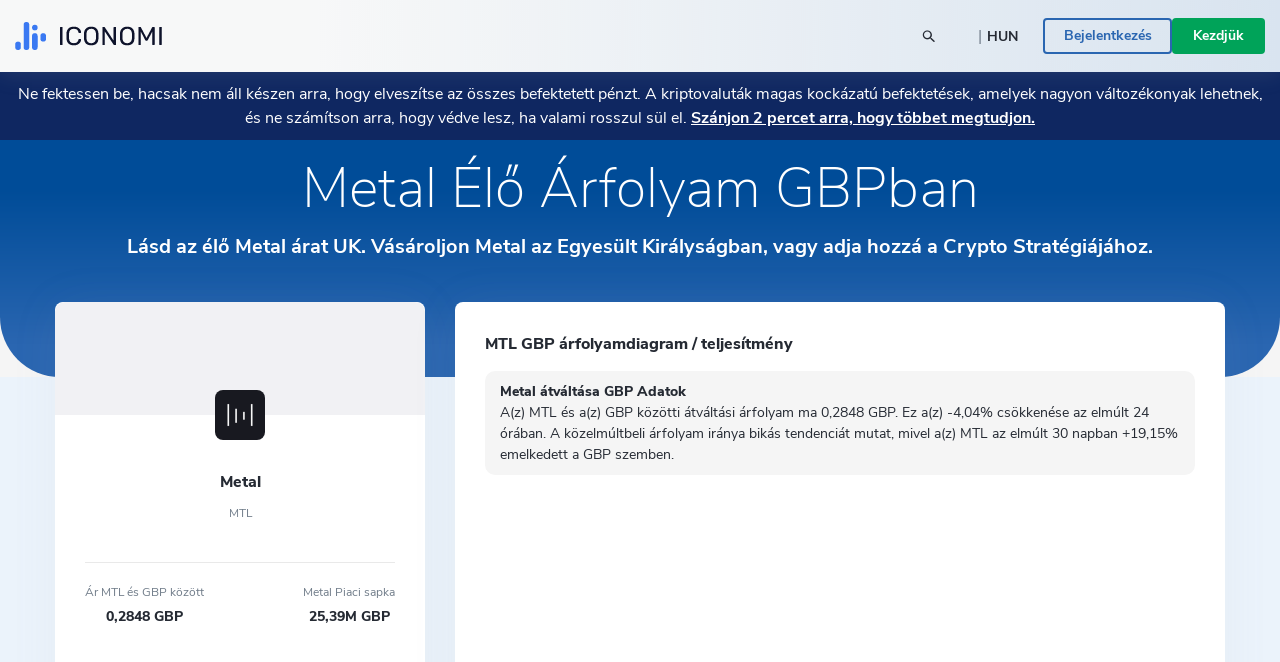

--- FILE ---
content_type: text/html; charset=utf-8
request_url: https://www.iconomi.com/hu/eszkoz/MTL/GBP
body_size: 28636
content:
<!DOCTYPE html><html lang="hu" dir="ltr" data-critters-container itemscope itemtype="https://schema.org/FAQPage"><head>
  <meta charset="utf-8">
  <meta name="viewport" content="width=device-width, initial-scale=1, maximum-scale=5">

  <meta name="title" content="MTL Ár Ma GBPban Élő Metal Grafikon GBP">
  <meta content="MTL Ár Ma GBPban Élő Metal Grafikon GBP" property="og:title">
  <meta name="description" content="Nézd meg a Metal élő árfolyamát, és tudd meg, mennyibe kerül ma 1 MTL a GBP-ban. Szemléld meg a Metal historikus grafikonját és egyéb mérőszámait itt.">
  <meta content="Nézd meg a Metal élő árfolyamát, és tudd meg, mennyibe kerül ma 1 MTL a GBP-ban. Szemléld meg a Metal historikus grafikonját és egyéb mérőszámait itt." property="og:description">
  <meta content="https://static.iconomi.com/img/og_meta_image.jpg" property="og:image">
  <meta content="https://static.iconomi.com/img/og_meta_image.jpg" property="og:image:secure_url">
  <title>MTL Ár Ma GBPban Élő Metal Grafikon GBP</title>

  <meta name="twitter:card" content="summary_large_image">
  <meta name="twitter:site" content="@iconomicom">
  <meta name="twitter:title" content="MTL Ár Ma GBPban Élő Metal Grafikon GBP">
  <meta name="twitter:description" content="Nézd meg a Metal élő árfolyamát, és tudd meg, mennyibe kerül ma 1 MTL a GBP-ban. Szemléld meg a Metal historikus grafikonját és egyéb mérőszámait itt.">
  <meta name="twitter:image" content="https://static.iconomi.com/img/og_meta_image.jpg">
  <meta name="google-site-verification" content="G00YSBUBXGG27hiSsne3-Ry650P8ZWKoJhKHOR0_QmY">

  <meta content="article" property="og:type">
  <meta content="image/png" property="og:image:type">
  <meta property="og:url" content="https://www.iconomi.com/hu/eszkoz/MTL/GBP">
  <meta content="https://www.facebook.com/iconomicom" property="article:publisher">

  <base href="/hu/">
  <link id="favicon" type="image/x-icon" href="assets/favicons/favicon.ico" rel="icon">
  <link href="assets/favicons/apple-icon.png" rel="apple-touch-icon">
  <link href="assets/favicons/apple-icon-57x57.png" rel="apple-touch-icon" sizes="57x57">
  <link href="assets/favicons/apple-icon-60x60.png" rel="apple-touch-icon" sizes="60x60">
  <link href="assets/favicons/apple-icon-72x72.png" rel="apple-touch-icon" sizes="72x72">
  <link href="assets/favicons/apple-icon-76x76.png" rel="apple-touch-icon" sizes="76x76">
  <link href="assets/favicons/apple-icon-114x114.png" rel="apple-touch-icon" sizes="114x144">
  <link href="assets/favicons/apple-icon-120x120.png" rel="apple-touch-icon" sizes="120x120">
  <link href="assets/favicons/apple-icon-144x144.png" rel="apple-touch-icon" sizes="144x144">
  <link href="assets/favicons/apple-icon-152x152.png" rel="apple-touch-icon" sizes="152x152">
  <link href="assets/favicons/apple-icon-180x180.png" rel="apple-touch-icon" sizes="180x180">
  <link href="manifest.json" rel="manifest">
  <meta name="theme-color" content="#ffffff">
  <meta data-version="2.1.110">

  <style ng-app-id="serverApp">.toggle-menu[_ngcontent-serverApp-c2213244849]{background-color:var(--primary-900);border-radius:50%;bottom:15px;cursor:pointer;display:block;height:48px;padding:12px;position:fixed;right:15px;transition:transform .2s;width:48px;z-index:900}@media (min-width: 992px){.toggle-menu[_ngcontent-serverApp-c2213244849]{display:none}}.toggle-menu[_ngcontent-serverApp-c2213244849]   span[_ngcontent-serverApp-c2213244849]{background-color:var(--white);display:block;height:2px;margin:4px 0 5px;width:100%}.toggle-menu[_ngcontent-serverApp-c2213244849]:hover, .toggle-menu.is-opened[_ngcontent-serverApp-c2213244849]{transform:scale(1.1)}.toggle-menu.is-opened[_ngcontent-serverApp-c2213244849]   span[_ngcontent-serverApp-c2213244849]:nth-child(1){margin-top:11px;transform:rotate(45deg)}.toggle-menu.is-opened[_ngcontent-serverApp-c2213244849]   span[_ngcontent-serverApp-c2213244849]:nth-child(2){margin-top:-7px;transform:rotate(-45deg)}.mobile-search[_ngcontent-serverApp-c2213244849]{background-color:var(--white);height:100vh;left:-100vw;overflow-y:auto;padding:25px 15px;position:fixed;top:60px;transition:left .3s;width:100vw;z-index:900}.mobile-search.mobile-search--lander[_ngcontent-serverApp-c2213244849]{top:60px}.mobile-search.is-opened[_ngcontent-serverApp-c2213244849]{left:0;min-height:auto}.side-menu[_ngcontent-serverApp-c2213244849]{background-color:#101634;height:100vh;max-width:100vw;overflow-y:auto;padding:25px 15px;position:fixed;right:-100vw;top:60px;transition:right .3s;width:100vw;z-index:900}.side-menu.corporate[_ngcontent-serverApp-c2213244849]{background-color:var(--primary-700-business)}@media (min-width: 992px){.side-menu.corporate[_ngcontent-serverApp-c2213244849]   .main-navigation[_ngcontent-serverApp-c2213244849]{background:var(--primary-700-business)}}.side-menu.is-opened[_ngcontent-serverApp-c2213244849]{min-height:auto;right:0}@media (min-width: 992px){.side-menu.is-opened[_ngcontent-serverApp-c2213244849]{height:100vh;left:0;right:auto;top:0}}@media (min-width: 576px){.side-menu[_ngcontent-serverApp-c2213244849]{max-width:320px;right:-320px;width:320px}}@media (min-width: 992px){.side-menu[_ngcontent-serverApp-c2213244849]{background-color:var(--bg-menu-left);flex:0 0 210px;height:auto;left:0;max-width:210px;min-height:100vh;overflow:visible;padding:0;position:relative;top:0}.side-menu.side-menu--not-scrollable[_ngcontent-serverApp-c2213244849]{height:100vh;position:sticky}.side-menu.side-menu--not-scrollable[_ngcontent-serverApp-c2213244849]   .main-navigation-logo[_ngcontent-serverApp-c2213244849]{position:relative}}@media (min-width: 992px){.side-menu[_ngcontent-serverApp-c2213244849]   .main-navigation[_ngcontent-serverApp-c2213244849]{background:var(--bg-menu-left);bottom:0;padding:15px;position:fixed;width:210px}}.side-menu[_ngcontent-serverApp-c2213244849]   .main-navigation[_ngcontent-serverApp-c2213244849]   .main-navigation-logo[_ngcontent-serverApp-c2213244849]{display:none}@media (min-width: 992px){.side-menu[_ngcontent-serverApp-c2213244849]   .main-navigation[_ngcontent-serverApp-c2213244849]   .main-navigation-logo[_ngcontent-serverApp-c2213244849]{align-items:center;background:var(--bg-menu-left);display:flex;justify-content:center;margin:10px 0 30px;top:0;z-index:10}.side-menu[_ngcontent-serverApp-c2213244849]   .main-navigation[_ngcontent-serverApp-c2213244849]   .main-navigation-logo.corporate[_ngcontent-serverApp-c2213244849]{background-color:var(--primary-700-business)}}.side-menu[_ngcontent-serverApp-c2213244849]   .main-navigation[_ngcontent-serverApp-c2213244849]   .main-navigation-logo-img[_ngcontent-serverApp-c2213244849]{width:100px}.side-menu[_ngcontent-serverApp-c2213244849]   .main-navigation[_ngcontent-serverApp-c2213244849]   .main-navigation-logo-img.main-navigation-logo-img--border[_ngcontent-serverApp-c2213244849]{border-bottom:1px solid var(--gray-900)}.side-menu[_ngcontent-serverApp-c2213244849]   .main-navigation[_ngcontent-serverApp-c2213244849]   .main-navigation-list-title[_ngcontent-serverApp-c2213244849]{padding:0 4px;pointer-events:none}.side-menu[_ngcontent-serverApp-c2213244849]   .main-navigation[_ngcontent-serverApp-c2213244849]   .main-navigation-list[_ngcontent-serverApp-c2213244849]{display:grid;grid-column-gap:10px;grid-template-columns:1fr;list-style:none;margin:0;padding:0}@media (min-width: 992px){.side-menu[_ngcontent-serverApp-c2213244849]   .main-navigation[_ngcontent-serverApp-c2213244849]   .main-navigation-list[_ngcontent-serverApp-c2213244849]{display:block;margin:0 0 30px}.side-menu[_ngcontent-serverApp-c2213244849]   .main-navigation[_ngcontent-serverApp-c2213244849]   .main-navigation-list[_ngcontent-serverApp-c2213244849]:first-of-type{margin-bottom:20px}}.side-menu[_ngcontent-serverApp-c2213244849]   .menu-link[_ngcontent-serverApp-c2213244849]{display:block}.side-menu[_ngcontent-serverApp-c2213244849]   .menu-link[_ngcontent-serverApp-c2213244849]:hover{text-decoration:none}.side-menu[_ngcontent-serverApp-c2213244849]   .menu-link.active[_ngcontent-serverApp-c2213244849]     .main-navigation-list-item-link.main-navigation-list-item-link--corporate{background-color:#16244a}@media (min-width: 992px){.side-menu[_ngcontent-serverApp-c2213244849]   .menu-link.active[_ngcontent-serverApp-c2213244849]     .main-navigation-list-item-link{font-weight:800;background-color:var(--bg-menu-left-selected)}}.side-menu[_ngcontent-serverApp-c2213244849]   .bottom-navigation-list-item[_ngcontent-serverApp-c2213244849]{background:var(--primary-700);padding:7px 10px;text-decoration:none;transform:none}@media (min-width: 992px){.side-menu[_ngcontent-serverApp-c2213244849]   .bottom-navigation-list-item[_ngcontent-serverApp-c2213244849]{bottom:0;left:0;padding:20px;position:absolute;width:100%}.side-menu[_ngcontent-serverApp-c2213244849]   .bottom-navigation-list-item[_ngcontent-serverApp-c2213244849]   div[_ngcontent-serverApp-c2213244849]{transition:transform .2s}.side-menu[_ngcontent-serverApp-c2213244849]   .bottom-navigation-list-item[_ngcontent-serverApp-c2213244849]:hover   div[_ngcontent-serverApp-c2213244849], .side-menu[_ngcontent-serverApp-c2213244849]   .bottom-navigation-list-item[_ngcontent-serverApp-c2213244849]:visited:hover   div[_ngcontent-serverApp-c2213244849]{transform:scale(1.1)}}.menu-icon[_ngcontent-serverApp-c2213244849]{align-self:flex-start}.text-ellipsis[_ngcontent-serverApp-c2213244849]{max-width:120px}.route-wrapper[_ngcontent-serverApp-c2213244849]{padding-top:60px}@media (min-width: 576px){.route-wrapper[_ngcontent-serverApp-c2213244849]{padding-top:90px}}@media (min-width: 768px){.route-wrapper[_ngcontent-serverApp-c2213244849]{padding-top:90px}}@media (min-width: 992px){.route-wrapper[_ngcontent-serverApp-c2213244849]{padding-top:102px}}@media (min-width: 1200px){.route-wrapper[_ngcontent-serverApp-c2213244849]{padding-top:102px}}.menu-separator[_ngcontent-serverApp-c2213244849]{background-color:var(--bg-menu-left);height:1px}.sub-menu[_ngcontent-serverApp-c2213244849]{display:none;padding-left:20px;position:absolute;right:-200px;top:0;width:210px}.sub-menu[_ngcontent-serverApp-c2213244849]   .paragraph-gray-900-regular[_ngcontent-serverApp-c2213244849]:hover{color:var(--white)}.sub-menu[_ngcontent-serverApp-c2213244849]   .content[_ngcontent-serverApp-c2213244849]{background-color:var(--bg-menu-left-selected)}.arrow[_ngcontent-serverApp-c2213244849]{display:block;height:14px;left:13px;position:absolute;top:10px;width:7px}.arrow[_ngcontent-serverApp-c2213244849]:before{border-color:transparent;border-right-color:var(--bg-menu-left-selected);border-style:solid;border-width:7px 7px 7px 0;content:"";position:absolute;right:0}@media (hover: hover) and (min-width: 992px){.main-navigation-list-item[_ngcontent-serverApp-c2213244849]:hover   .sub-menu[_ngcontent-serverApp-c2213244849]{display:block}}.maintenance-warning[_ngcontent-serverApp-c2213244849]{position:sticky;top:72px;z-index:700}.container--main[_ngcontent-serverApp-c2213244849]{padding-top:165px}@media (min-width: 768px){.container--main[_ngcontent-serverApp-c2213244849]{padding-top:136px}}@media (min-width: 1200px){.container--main[_ngcontent-serverApp-c2213244849]{padding-top:115px}}.side-bar-section-link--done[_ngcontent-serverApp-c2213244849]{background-size:16px}.side-bar-section-link--in-progress[_ngcontent-serverApp-c2213244849]{position:relative}.side-bar-section-link--in-progress[_ngcontent-serverApp-c2213244849]:after{background:url(/assets/images/icons/assets/step-active.svg) no-repeat center right;background-size:contain;content:"";height:38px;position:absolute;right:-74px;top:50%;transform:translateY(-50%);width:38px}.opacity-0[_ngcontent-serverApp-c2213244849]{opacity:0}.btn-menu-custom[_ngcontent-serverApp-c2213244849]{background:var(--bg-menu-left)}.triaconta-close-warning-space[_ngcontent-serverApp-c2213244849]{height:75px}@media (min-width: 768px){.triaconta-close-warning-space[_ngcontent-serverApp-c2213244849]{height:51px}}</style><style ng-app-id="serverApp">.cookies[_ngcontent-serverApp-c3769749601]{background-color:#1a2238e6;bottom:0;padding:20px 10px 13px;position:fixed;width:100vw;z-index:12000}@media (min-width: 992px){.cookies[_ngcontent-serverApp-c3769749601]{padding:20px 10px 13px 210px}}a[_ngcontent-serverApp-c3769749601]{text-decoration:underline}a[_ngcontent-serverApp-c3769749601]:hover{color:var(--white)}</style><style ng-app-id="serverApp">.input-box-main[_ngcontent-serverApp-c200298831]{position:relative}input[_ngcontent-serverApp-c200298831]{border:solid 1px var(--gray-300);border-radius:10px;line-height:normal;padding:15px 20px;transition:border-color .5s,box-shadow .5s;width:100%}input[_ngcontent-serverApp-c200298831]::-webkit-outer-spin-button, input[_ngcontent-serverApp-c200298831]::-webkit-inner-spin-button{-webkit-appearance:none;margin:0}input[type=number][_ngcontent-serverApp-c200298831]{-moz-appearance:textfield!important}input[type=text][_ngcontent-serverApp-c200298831], input[type=number][_ngcontent-serverApp-c200298831], input[type=email][_ngcontent-serverApp-c200298831], input[type=password][_ngcontent-serverApp-c200298831]{-webkit-appearance:none;appearance:none}@media (max-width: 767px){input[type=text][_ngcontent-serverApp-c200298831], input[type=number][_ngcontent-serverApp-c200298831], input[type=email][_ngcontent-serverApp-c200298831], input[type=password][_ngcontent-serverApp-c200298831]{font-size:16px}}input[_ngcontent-serverApp-c200298831]:disabled{background-color:#f2f4f7;border-color:var(--gray-300);color:var(--gray-900);cursor:not-allowed}input.ng-focused[_ngcontent-serverApp-c200298831]{border-color:var(--primary-700);box-shadow:0 0 0 1px var(--primary-700)}input.ng-focused.purple[_ngcontent-serverApp-c200298831]{border-color:var(--purple);box-shadow:0 0 0 1px var(--purple)}input.ng-focused.business[_ngcontent-serverApp-c200298831]{border-color:var(--primary-700-business);box-shadow:0 0 0 1px var(--primary-700-business)}input.ng-invalid.ng-touched[_ngcontent-serverApp-c200298831]{background-color:#d00c0c1a;border-color:var(--error-500);box-shadow:0 0 0 1px var(--error-500);color:#d00c0c}input.ng-invalid.ng-touched.ng-focused[_ngcontent-serverApp-c200298831]{background-color:var(--white);border-color:var(--primary-700);box-shadow:0 0 0 1px var(--primary-700);color:var(--black-900)}input.ng-invalid.ng-touched.ng-focused.purple[_ngcontent-serverApp-c200298831]{border-color:var(--purple);box-shadow:0 0 0 1px var(--purple)}input.ng-invalid.ng-touched.ng-focused.business[_ngcontent-serverApp-c200298831]{border-color:var(--primary-700-business);box-shadow:0 0 0 1px var(--primary-700-business)}input.ng-invalid.ng-touched.purple[_ngcontent-serverApp-c200298831]{background-color:var(--white)}input.ng-invalid.ng-touched[_ngcontent-serverApp-c200298831]::placeholder{color:transparent}input.error[_ngcontent-serverApp-c200298831]{background-color:#d00c0c1a;border-color:var(--error-500);box-shadow:0 0 0 1px var(--error-500);color:#d00c0c}input.error.ng-focused[_ngcontent-serverApp-c200298831]{background-color:var(--white);border-color:var(--primary-700);box-shadow:0 0 0 1px var(--primary-700);color:var(--black-900)}input.error.ng-focused.business[_ngcontent-serverApp-c200298831]{border-color:var(--primary-700-business);box-shadow:0 0 0 1px var(--primary-700-business)}input.error[_ngcontent-serverApp-c200298831]::placeholder{color:transparent}input[_ngcontent-serverApp-c200298831]::placeholder{font-weight:400;color:var(--gray-900);font-size:14px;line-height:normal}@media (max-width: 767px){input[_ngcontent-serverApp-c200298831]::placeholder{font-size:16px}}input.medium[_ngcontent-serverApp-c200298831]{padding:7px 20px}input.small[_ngcontent-serverApp-c200298831]{padding:4px 20px}input.input-appendix[_ngcontent-serverApp-c200298831]{padding-right:50px}input.input-appendix[_ngcontent-serverApp-c200298831]:not(.text-start):not(.text-center){text-align:right}input.input-appendix[type=number][_ngcontent-serverApp-c200298831]{-moz-appearance:textfield}input.input-appendix[type=number][_ngcontent-serverApp-c200298831]::-webkit-inner-spin-button, input.input-appendix[type=number][_ngcontent-serverApp-c200298831]::-webkit-outer-spin-button{-webkit-appearance:none;margin:0}input.input-appendix-currency-sign[_ngcontent-serverApp-c200298831]{padding-right:35px}input.input-appendix-short[_ngcontent-serverApp-c200298831]{padding-left:10px;padding-right:20px}input.input-lg[_ngcontent-serverApp-c200298831]{border-radius:10px;color:var(--black-900);font-size:22px;font-weight:800;padding:19px 40px}input.input-lg[_ngcontent-serverApp-c200298831]::placeholder{color:var(--black-900);font-size:22px;font-weight:800;line-height:normal}@media (max-width: 767px){input.input-lg[_ngcontent-serverApp-c200298831]::placeholder{font-size:22px}}input.input-lg[_ngcontent-serverApp-c200298831]:focus::placeholder{color:transparent}input.input-lg[_ngcontent-serverApp-c200298831]:not(.text-start){text-align:center}.appendix[_ngcontent-serverApp-c200298831]{line-height:1;position:absolute;right:20px;top:50%;transform:translateY(-50%)}.appendix.input-appendix-short[_ngcontent-serverApp-c200298831]{right:5px}.appendix.disabled[_ngcontent-serverApp-c200298831]{color:var(--gray-300)}.show-password-toggle[_ngcontent-serverApp-c200298831]{right:20px;top:50%;transform:translateY(-50%)}</style><style ng-app-id="serverApp">.lander-header[_ngcontent-serverApp-c3557425141]{align-items:center;display:flex;flex-direction:column;left:0;padding:0!important;position:fixed;top:0;width:100%;z-index:800}.lander-header.opened[_ngcontent-serverApp-c3557425141]{z-index:1000}.navbar[_ngcontent-serverApp-c3557425141]{align-items:center;background:linear-gradient(89.98deg,var(--white-text) 24.59%,rgba(255,255,255,.85) 99.99%);box-shadow:0 3px 20px #96a0a926;display:flex;height:60px;transition:transform .3s ease-in-out;width:100%;z-index:800}@media (min-width: 992px){.navbar[_ngcontent-serverApp-c3557425141]{height:72px}}.navbar.opened[_ngcontent-serverApp-c3557425141]{z-index:1000}.navbar[_ngcontent-serverApp-c3557425141]   .navbar-logo-img[_ngcontent-serverApp-c3557425141]{background:url(/assets/images/icons/assets/logo.svg) no-repeat center;background-size:contain;flex:0 0 126px;height:24px;margin-left:15px}@media (min-width: 992px){.navbar[_ngcontent-serverApp-c3557425141]   .navbar-logo-img[_ngcontent-serverApp-c3557425141]{flex:0 0 147px;height:50px;margin-left:0}}.navbar[_ngcontent-serverApp-c3557425141]   .menu-item[_ngcontent-serverApp-c3557425141]{color:var(--black-900);font-size:18px;font-weight:700;line-height:24px;padding:14px 20px}@media (min-width: 992px){.navbar[_ngcontent-serverApp-c3557425141]   .menu-item[_ngcontent-serverApp-c3557425141]{font-size:14px;padding:7px 10px;text-align:center}}@media (min-width: 1200px){.navbar[_ngcontent-serverApp-c3557425141]   .menu-item[_ngcontent-serverApp-c3557425141]{font-size:16px;height:100%;padding:0 20px;text-align:center}}.navbar[_ngcontent-serverApp-c3557425141]   .menu-item-active[_ngcontent-serverApp-c3557425141]{color:var(--primary-900)}@media (min-width: 992px){.navbar[_ngcontent-serverApp-c3557425141]   .menu-item-active[_ngcontent-serverApp-c3557425141]{margin-top:4px}}.navbar[_ngcontent-serverApp-c3557425141]   .menu-item-current-page[_ngcontent-serverApp-c3557425141]{color:var(--bg-menu-left)}@media (min-width: 992px){.navbar[_ngcontent-serverApp-c3557425141]   .menu-item-current-page[_ngcontent-serverApp-c3557425141]{margin-top:4px}}.search[_ngcontent-serverApp-c3557425141]{align-items:center;margin-right:10px}.search[_ngcontent-serverApp-c3557425141]   app-search-box[_ngcontent-serverApp-c3557425141]{width:100%}.search[_ngcontent-serverApp-c3557425141]   .search-icon[_ngcontent-serverApp-c3557425141]{display:block;position:absolute;right:15px;top:50%;transform:translateY(-50%)}.buttons[_ngcontent-serverApp-c3557425141]{gap:16px;padding-bottom:30px}@media (min-width: 992px){.buttons[_ngcontent-serverApp-c3557425141]{gap:20px;overflow:hidden;padding-bottom:0}}.currency-language-tag[_ngcontent-serverApp-c3557425141]{background-color:#b2bac233;border-radius:15px;height:25px;line-height:25px;padding:0 15px}.currency-language-tag.currency-language-tag--selected[_ngcontent-serverApp-c3557425141]{background-color:var(--gray-300)}.risk-banner[_ngcontent-serverApp-c3557425141]{background:var(--bg-menu-left);transition:transform .3s ease-in-out}@media (max-width: 767px){.risk-banner.expanded[_ngcontent-serverApp-c3557425141]   .risk-text[_ngcontent-serverApp-c3557425141]{height:auto;max-height:10000px;overflow:hidden}.risk-banner[_ngcontent-serverApp-c3557425141]   .risk-text[_ngcontent-serverApp-c3557425141]{max-height:40px;overflow:hidden;transition:max-height .3s ease-in-out}.risk-banner[_ngcontent-serverApp-c3557425141]   .risk-text[_ngcontent-serverApp-c3557425141] > p[_ngcontent-serverApp-c3557425141]{font-size:14px!important}.risk-banner[_ngcontent-serverApp-c3557425141]   .risk-text[_ngcontent-serverApp-c3557425141] > p[_ngcontent-serverApp-c3557425141] > a[_ngcontent-serverApp-c3557425141]{font-size:14px!important}}@media (min-width: 992px){.risk-banner[_ngcontent-serverApp-c3557425141]{z-index:unset}}.link-big-white-bold[_ngcontent-serverApp-c3557425141]{color:var(--white)!important}@media (max-width: 767px){.scrolling-animation-mobile[_ngcontent-serverApp-c3557425141]{transform:translateY(-100%)}.scrolling-animation-mobile-banner[_ngcontent-serverApp-c3557425141]{transform:translateY(calc(-100% + 17px))}.scrolling-animation-mobile-banner-expanded[_ngcontent-serverApp-c3557425141]{transform:translateY(calc(-100% + 61px))}}@media (min-width: 992px){.dropdown-root[_ngcontent-serverApp-c3557425141]{left:0;padding-top:0;position:absolute;width:100%}}.dropdown-container[_ngcontent-serverApp-c3557425141]{background:linear-gradient(235.05deg,var(--bg-menu-top) 48.91%,var(--gray-50) 92.29%);color:var(--black-900);cursor:auto;display:none;overflow:hidden;pointer-events:none;position:relative;transition:height .3s ease}@media (min-width: 992px){.dropdown-container[_ngcontent-serverApp-c3557425141]{display:block;opacity:1;pointer-events:unset}}.dropdown-content[_ngcontent-serverApp-c3557425141]{left:0;opacity:0;padding-bottom:80px;pointer-events:none;position:absolute;right:0;top:0}.dropdown-content.active[_ngcontent-serverApp-c3557425141]{opacity:1;pointer-events:auto;position:relative}.row-header[_ngcontent-serverApp-c3557425141]{display:grid;grid-column-gap:40px;grid-template-columns:repeat(1,1fr)}@media (min-width: 992px){.row-header[_ngcontent-serverApp-c3557425141]{grid-template-columns:repeat(4,1fr)}}.menu-item-text[_ngcontent-serverApp-c3557425141]{border-radius:4px;color:#11151d;font-size:18px;font-weight:700;line-height:1.3;padding:14.5px 40px}.menu-item-text-active[_ngcontent-serverApp-c3557425141]{background-color:var(--white);color:var(--primary-900)}@media (min-width: 992px){.menu-item-text[_ngcontent-serverApp-c3557425141]{padding:10px 15px}}.menu-item-text[_ngcontent-serverApp-c3557425141]:hover{background-color:var(--white);color:var(--primary-900)}.menu-item-tag[_ngcontent-serverApp-c3557425141]{color:var(--primary-900);font-size:12px;font-weight:700;line-height:2;padding:0 15px}.menu-item-title[_ngcontent-serverApp-c3557425141]{color:var(--black-300);font-size:12px}.menu-item-side[_ngcontent-serverApp-c3557425141]{padding:10px 15px}.menu-item-side-text[_ngcontent-serverApp-c3557425141]{color:var(--black-300);display:inline;flex-direction:row;font-size:14px;line-height:1.3}.menu-item-side-text[_ngcontent-serverApp-c3557425141]:hover{color:var(--primary-900);text-decoration:underline}.menu-item-side-text-arrow[_ngcontent-serverApp-c3557425141]{display:inline;padding-left:8px}.backdrop[_ngcontent-serverApp-c3557425141]{-webkit-backdrop-filter:blur(5px);backdrop-filter:blur(5px);background:#11151d;height:100vh;opacity:.8;position:relative;width:100vw;z-index:10}.menu-items[_ngcontent-serverApp-c3557425141]{left:0;max-height:0;overflow:hidden;position:absolute;top:60px;transition:max-height .3s ease-in-out;width:100%}@media (min-width: 992px){.menu-items[_ngcontent-serverApp-c3557425141]{height:100%;left:auto;max-height:inherit;position:static;top:auto}}@media (max-width: 991px){.menu-items[_ngcontent-serverApp-c3557425141]{background:linear-gradient(89.98deg,var(--white-text) 24.59%,rgba(255,255,255,.85) 99.99%)}.menu-items.opened[_ngcontent-serverApp-c3557425141]{box-shadow:0 3px 20px #96a0a926;height:auto;max-height:calc(100svh - 120px);overflow-y:scroll;scrollbar-width:none}}.products-menu[_ngcontent-serverApp-c3557425141]{padding:0;position:static}.products-menu[_ngcontent-serverApp-c3557425141]   .tooltip-inner[_ngcontent-serverApp-c3557425141]{box-shadow:none}@media (min-width: 992px){.products-menu[_ngcontent-serverApp-c3557425141]{display:none;padding:17px 0 7px;position:absolute;top:50px}.products-menu[_ngcontent-serverApp-c3557425141]   .arrow[_ngcontent-serverApp-c3557425141]{left:20px}.products-menu[_ngcontent-serverApp-c3557425141]   .arrow[_ngcontent-serverApp-c3557425141]:before{border-width:0 10px 10px}.products-menu[_ngcontent-serverApp-c3557425141]   .tooltip-inner[_ngcontent-serverApp-c3557425141]{box-shadow:0 -3px 20px #0000001a;max-width:260px;width:260px}.products-menu.opened[_ngcontent-serverApp-c3557425141]{display:block}}.products-menu[_ngcontent-serverApp-c3557425141]   .products-image[_ngcontent-serverApp-c3557425141]{height:20px;width:20px}@media (min-width: 992px){.menu-item-wrapper[_ngcontent-serverApp-c3557425141]{align-items:center;display:flex;height:100%;width:max-content}.menu-item-wrapper-active[_ngcontent-serverApp-c3557425141]{border-bottom:4px solid var(--primary-900)}.menu-item-wrapper-current-page[_ngcontent-serverApp-c3557425141]{border-bottom:4px solid var(--bg-menu-left)}}.color-black-900[_ngcontent-serverApp-c3557425141]{color:var(--black-900)!important}@media (min-width: 992px){.h-lg-100[_ngcontent-serverApp-c3557425141]{height:100%}}.back-arrow-wrapper[_ngcontent-serverApp-c3557425141]{background:var(--gray-50);border-radius:10px;height:32px;width:32px}.font-weight-bolder[_ngcontent-serverApp-c3557425141]:before{font-weight:bolder!important}.icon-arrow-right-style[_ngcontent-serverApp-c3557425141]{color:var(--gray-700)}.icon-arrow-right-style-active[_ngcontent-serverApp-c3557425141]{color:var(--primary-900)}.dissaper-on-mobile[_ngcontent-serverApp-c3557425141]{display:none}@media (min-width: 992px){.dissaper-on-mobile[_ngcontent-serverApp-c3557425141]{display:block}}.color-primary-900[_ngcontent-serverApp-c3557425141]{color:var(--primary-900)!important}.languages-grid[_ngcontent-serverApp-c3557425141]{display:grid;grid-column-gap:10px;grid-row-gap:15px;grid-template-columns:repeat(2,1fr);width:100%}.languages-text[_ngcontent-serverApp-c3557425141]{border-radius:4px;font-size:14px;font-weight:700;line-height:18px;padding:9px 15px}.search-width[_ngcontent-serverApp-c3557425141]{width:250px}</style><style ng-app-id="serverApp">.footer[_ngcontent-serverApp-c2128808670]{background:var(--white)}.logo-img[_ngcontent-serverApp-c2128808670]{height:16px}.paragraph-black-regular[_ngcontent-serverApp-c2128808670]:hover{color:var(--black-900)}.store-logo[_ngcontent-serverApp-c2128808670]{height:28px}</style><style ng-app-id="serverApp">.input-box-main[_ngcontent-serverApp-c4182133935]{position:relative}input[_ngcontent-serverApp-c4182133935]{border:solid 1px var(--gray-300);border-radius:10px;line-height:normal;padding:15px 20px;transition:border-color .5s,box-shadow .5s;width:100%}input[_ngcontent-serverApp-c4182133935]::-webkit-outer-spin-button, input[_ngcontent-serverApp-c4182133935]::-webkit-inner-spin-button{-webkit-appearance:none;margin:0}input[type=number][_ngcontent-serverApp-c4182133935]{-moz-appearance:textfield!important}input[type=text][_ngcontent-serverApp-c4182133935], input[type=number][_ngcontent-serverApp-c4182133935], input[type=email][_ngcontent-serverApp-c4182133935], input[type=password][_ngcontent-serverApp-c4182133935]{-webkit-appearance:none;appearance:none}@media (max-width: 767px){input[type=text][_ngcontent-serverApp-c4182133935], input[type=number][_ngcontent-serverApp-c4182133935], input[type=email][_ngcontent-serverApp-c4182133935], input[type=password][_ngcontent-serverApp-c4182133935]{font-size:16px}}input[_ngcontent-serverApp-c4182133935]:disabled{background-color:#f2f4f7;border-color:var(--gray-300);color:var(--gray-900);cursor:not-allowed}input.ng-focused[_ngcontent-serverApp-c4182133935]{border-color:var(--primary-700);box-shadow:0 0 0 1px var(--primary-700)}input.ng-focused.purple[_ngcontent-serverApp-c4182133935]{border-color:var(--purple);box-shadow:0 0 0 1px var(--purple)}input.ng-focused.business[_ngcontent-serverApp-c4182133935]{border-color:var(--primary-700-business);box-shadow:0 0 0 1px var(--primary-700-business)}input.ng-invalid.ng-touched[_ngcontent-serverApp-c4182133935]{background-color:#d00c0c1a;border-color:var(--error-500);box-shadow:0 0 0 1px var(--error-500);color:#d00c0c}input.ng-invalid.ng-touched.ng-focused[_ngcontent-serverApp-c4182133935]{background-color:var(--white);border-color:var(--primary-700);box-shadow:0 0 0 1px var(--primary-700);color:var(--black-900)}input.ng-invalid.ng-touched.ng-focused.purple[_ngcontent-serverApp-c4182133935]{border-color:var(--purple);box-shadow:0 0 0 1px var(--purple)}input.ng-invalid.ng-touched.ng-focused.business[_ngcontent-serverApp-c4182133935]{border-color:var(--primary-700-business);box-shadow:0 0 0 1px var(--primary-700-business)}input.ng-invalid.ng-touched.purple[_ngcontent-serverApp-c4182133935]{background-color:var(--white)}input.ng-invalid.ng-touched[_ngcontent-serverApp-c4182133935]::placeholder{color:transparent}input.error[_ngcontent-serverApp-c4182133935]{background-color:#d00c0c1a;border-color:var(--error-500);box-shadow:0 0 0 1px var(--error-500);color:#d00c0c}input.error.ng-focused[_ngcontent-serverApp-c4182133935]{background-color:var(--white);border-color:var(--primary-700);box-shadow:0 0 0 1px var(--primary-700);color:var(--black-900)}input.error.ng-focused.business[_ngcontent-serverApp-c4182133935]{border-color:var(--primary-700-business);box-shadow:0 0 0 1px var(--primary-700-business)}input.error[_ngcontent-serverApp-c4182133935]::placeholder{color:transparent}input[_ngcontent-serverApp-c4182133935]::placeholder{font-weight:400;color:var(--gray-900);font-size:14px;line-height:normal}@media (max-width: 767px){input[_ngcontent-serverApp-c4182133935]::placeholder{font-size:16px}}input.medium[_ngcontent-serverApp-c4182133935]{padding:7px 20px}input.small[_ngcontent-serverApp-c4182133935]{padding:4px 20px}input.input-appendix[_ngcontent-serverApp-c4182133935]{padding-right:50px}input.input-appendix[_ngcontent-serverApp-c4182133935]:not(.text-start):not(.text-center){text-align:right}input.input-appendix[type=number][_ngcontent-serverApp-c4182133935]{-moz-appearance:textfield}input.input-appendix[type=number][_ngcontent-serverApp-c4182133935]::-webkit-inner-spin-button, input.input-appendix[type=number][_ngcontent-serverApp-c4182133935]::-webkit-outer-spin-button{-webkit-appearance:none;margin:0}input.input-appendix-currency-sign[_ngcontent-serverApp-c4182133935]{padding-right:35px}input.input-appendix-short[_ngcontent-serverApp-c4182133935]{padding-left:10px;padding-right:20px}input.input-lg[_ngcontent-serverApp-c4182133935]{border-radius:10px;color:var(--black-900);font-size:22px;font-weight:800;padding:19px 40px}input.input-lg[_ngcontent-serverApp-c4182133935]::placeholder{color:var(--black-900);font-size:22px;font-weight:800;line-height:normal}@media (max-width: 767px){input.input-lg[_ngcontent-serverApp-c4182133935]::placeholder{font-size:22px}}input.input-lg[_ngcontent-serverApp-c4182133935]:focus::placeholder{color:transparent}input.input-lg[_ngcontent-serverApp-c4182133935]:not(.text-start){text-align:center}.appendix[_ngcontent-serverApp-c4182133935]{line-height:1;position:absolute;right:20px;top:50%;transform:translateY(-50%)}.appendix.input-appendix-short[_ngcontent-serverApp-c4182133935]{right:5px}.appendix.disabled[_ngcontent-serverApp-c4182133935]{color:var(--gray-300)}.show-password-toggle[_ngcontent-serverApp-c4182133935]{right:20px;top:50%;transform:translateY(-50%)}</style><style ng-app-id="serverApp">.input-box-main[_ngcontent-serverApp-c4182133935]{position:relative}.input-box-main.lander[_ngcontent-serverApp-c4182133935]   .results-wrapper[_ngcontent-serverApp-c4182133935]{left:auto;position:fixed;top:85px}input[_ngcontent-serverApp-c4182133935]{border:1px solid var(--gray-100);border-radius:4px;font-size:14px;line-height:24px;padding:5px 40px 5px 20px}input[_ngcontent-serverApp-c4182133935]::-webkit-search-decoration, input[_ngcontent-serverApp-c4182133935]::-webkit-search-cancel-button, input[_ngcontent-serverApp-c4182133935]::-webkit-search-results-button, input[_ngcontent-serverApp-c4182133935]::-webkit-search-results-decoration{-webkit-appearance:none}@media (min-width: 992px){input.big[_ngcontent-serverApp-c4182133935]{height:52px}}input.logged-in[_ngcontent-serverApp-c4182133935]{padding:10px 20px}input[_ngcontent-serverApp-c4182133935]::placeholder{color:#11151d;font-size:14px}input[_ngcontent-serverApp-c4182133935]:focus{outline:2px solid var(--primary-700)}.results-wrapper[_ngcontent-serverApp-c4182133935]{left:0;position:absolute;top:60px;z-index:820}.results-wrapper.big[_ngcontent-serverApp-c4182133935]{top:90px}.results[_ngcontent-serverApp-c4182133935]{background:var(--white);border:solid 1px var(--gray-100);border-radius:4px;box-shadow:0 3px 50px #96a0a926;cursor:default;display:inline-block;position:relative;width:385px}.results[_ngcontent-serverApp-c4182133935]:before{border:15px solid transparent;border-bottom-color:var(--gray-100);bottom:100%;content:"";display:block;height:0;left:15px;position:absolute;width:0}.results[_ngcontent-serverApp-c4182133935]:after{background:transparent;border:14px solid transparent;border-bottom-color:var(--white);bottom:100%;content:"";display:block;height:0;left:16px;position:absolute;width:0}.search-row.active[_ngcontent-serverApp-c4182133935]{background-color:var(--gray-100)}.color-black-300[_ngcontent-serverApp-c4182133935]{color:var(--black-300)!important}.icon-search[_ngcontent-serverApp-c4182133935]{position:absolute;right:0;top:50%;transform:translateY(-50%)}.icon-search.logged-in[_ngcontent-serverApp-c4182133935]{right:12px}.icon-cancel[_ngcontent-serverApp-c4182133935]{opacity:0;right:5px;top:12px}.icon-cancel.icon-cancel--show[_ngcontent-serverApp-c4182133935]{opacity:1;transition:opacity .3s ease-in-out}.input-wrapper-logged-out[_ngcontent-serverApp-c4182133935]{overflow:hidden;padding:5px 1px;right:0;top:-18px;z-index:10}</style><style ng-app-id="serverApp">.option[_ngcontent-serverApp-c443824741]{background:transparent;border:0;border-radius:10px;height:32px;line-height:24px;outline:0;padding:4px 20px}.option[_ngcontent-serverApp-c443824741]:hover{background-color:var(--primary-100)}.option.option--selected[_ngcontent-serverApp-c443824741]{background-color:var(--primary-700)}.languages-grid[_ngcontent-serverApp-c443824741]{display:grid;grid-column-gap:10px;grid-row-gap:15px;grid-template-columns:repeat(3,1fr);width:100%}@media (min-width: 992px){.languages-grid[_ngcontent-serverApp-c443824741]{grid-column-gap:30px}}.selector-wrapper[_ngcontent-serverApp-c443824741]{top:0;width:100%}@media (min-width: 992px){.selector-wrapper[_ngcontent-serverApp-c443824741]{height:auto;right:0;top:60px;width:auto}.selector-wrapper.lander[_ngcontent-serverApp-c443824741]{top:85px}}.selector-tooltip[_ngcontent-serverApp-c443824741]{background:var(--white);border-bottom-left-radius:10px;border-bottom-right-radius:10px;cursor:default;display:inline-block;height:100%;position:relative;width:100%}@media (min-width: 992px){.selector-tooltip[_ngcontent-serverApp-c443824741]{border-radius:16px;box-shadow:0 3px 50px #96a0a926;height:auto;width:auto}.selector-tooltip[_ngcontent-serverApp-c443824741]:before{border:15px solid transparent;border-bottom-color:var(--gray-100);bottom:100%;content:"";display:block;height:0;position:absolute;right:15px;width:0}.selector-tooltip[_ngcontent-serverApp-c443824741]:after{background:transparent;border:14px solid transparent;border-bottom-color:var(--white);bottom:100%;content:"";display:block;height:0;position:absolute;right:16px;width:0}}.invisible[_ngcontent-serverApp-c443824741]{visibility:hidden}.selector[_ngcontent-serverApp-c443824741]{background:transparent;border:0;outline:0}@media (max-width: 991px){.outside-selector[_ngcontent-serverApp-c443824741]{left:0;max-height:0;overflow:hidden;position:absolute;top:60px;transition:max-height .3s ease-in-out}.outside-selector.scrolled[_ngcontent-serverApp-c443824741]{top:60px}.outside-selector.outside-selector--opened[_ngcontent-serverApp-c443824741]{height:auto;max-height:1000px}}.logged-out-mobile[_ngcontent-serverApp-c443824741]{background:var(--gray-100);border-radius:16px;margin-right:15px;padding:3.5px 10px}.btn-currency-color-active[_ngcontent-serverApp-c443824741]{color:var(--primary-900)!important;margin-top:4px}</style><style ng-app-id="serverApp">.lander-header[_ngcontent-serverApp-c443824741]{align-items:center;display:flex;flex-direction:column;left:0;padding:0!important;position:fixed;top:0;width:100%;z-index:800}.lander-header.opened[_ngcontent-serverApp-c443824741]{z-index:1000}.navbar[_ngcontent-serverApp-c443824741]{align-items:center;background:linear-gradient(89.98deg,var(--white-text) 24.59%,rgba(255,255,255,.85) 99.99%);box-shadow:0 3px 20px #96a0a926;display:flex;height:60px;transition:transform .3s ease-in-out;width:100%;z-index:800}@media (min-width: 992px){.navbar[_ngcontent-serverApp-c443824741]{height:72px}}.navbar.opened[_ngcontent-serverApp-c443824741]{z-index:1000}.navbar[_ngcontent-serverApp-c443824741]   .navbar-logo-img[_ngcontent-serverApp-c443824741]{background:url(/assets/images/icons/assets/logo.svg) no-repeat center;background-size:contain;flex:0 0 126px;height:24px;margin-left:15px}@media (min-width: 992px){.navbar[_ngcontent-serverApp-c443824741]   .navbar-logo-img[_ngcontent-serverApp-c443824741]{flex:0 0 147px;height:50px;margin-left:0}}.navbar[_ngcontent-serverApp-c443824741]   .menu-item[_ngcontent-serverApp-c443824741]{color:var(--black-900);font-size:18px;font-weight:700;line-height:24px;padding:14px 20px}@media (min-width: 992px){.navbar[_ngcontent-serverApp-c443824741]   .menu-item[_ngcontent-serverApp-c443824741]{font-size:14px;padding:7px 10px;text-align:center}}@media (min-width: 1200px){.navbar[_ngcontent-serverApp-c443824741]   .menu-item[_ngcontent-serverApp-c443824741]{font-size:16px;height:100%;padding:0 20px;text-align:center}}.navbar[_ngcontent-serverApp-c443824741]   .menu-item-active[_ngcontent-serverApp-c443824741]{color:var(--primary-900)}@media (min-width: 992px){.navbar[_ngcontent-serverApp-c443824741]   .menu-item-active[_ngcontent-serverApp-c443824741]{margin-top:4px}}.navbar[_ngcontent-serverApp-c443824741]   .menu-item-current-page[_ngcontent-serverApp-c443824741]{color:var(--bg-menu-left)}@media (min-width: 992px){.navbar[_ngcontent-serverApp-c443824741]   .menu-item-current-page[_ngcontent-serverApp-c443824741]{margin-top:4px}}.search[_ngcontent-serverApp-c443824741]{align-items:center;margin-right:10px}.search[_ngcontent-serverApp-c443824741]   app-search-box[_ngcontent-serverApp-c443824741]{width:100%}.search[_ngcontent-serverApp-c443824741]   .search-icon[_ngcontent-serverApp-c443824741]{display:block;position:absolute;right:15px;top:50%;transform:translateY(-50%)}.buttons[_ngcontent-serverApp-c443824741]{gap:16px;padding-bottom:30px}@media (min-width: 992px){.buttons[_ngcontent-serverApp-c443824741]{gap:20px;overflow:hidden;padding-bottom:0}}.currency-language-tag[_ngcontent-serverApp-c443824741]{background-color:#b2bac233;border-radius:15px;height:25px;line-height:25px;padding:0 15px}.currency-language-tag.currency-language-tag--selected[_ngcontent-serverApp-c443824741]{background-color:var(--gray-300)}.risk-banner[_ngcontent-serverApp-c443824741]{background:var(--bg-menu-left);transition:transform .3s ease-in-out}@media (max-width: 767px){.risk-banner.expanded[_ngcontent-serverApp-c443824741]   .risk-text[_ngcontent-serverApp-c443824741]{height:auto;max-height:10000px;overflow:hidden}.risk-banner[_ngcontent-serverApp-c443824741]   .risk-text[_ngcontent-serverApp-c443824741]{max-height:40px;overflow:hidden;transition:max-height .3s ease-in-out}.risk-banner[_ngcontent-serverApp-c443824741]   .risk-text[_ngcontent-serverApp-c443824741] > p[_ngcontent-serverApp-c443824741]{font-size:14px!important}.risk-banner[_ngcontent-serverApp-c443824741]   .risk-text[_ngcontent-serverApp-c443824741] > p[_ngcontent-serverApp-c443824741] > a[_ngcontent-serverApp-c443824741]{font-size:14px!important}}@media (min-width: 992px){.risk-banner[_ngcontent-serverApp-c443824741]{z-index:unset}}.link-big-white-bold[_ngcontent-serverApp-c443824741]{color:var(--white)!important}@media (max-width: 767px){.scrolling-animation-mobile[_ngcontent-serverApp-c443824741]{transform:translateY(-100%)}.scrolling-animation-mobile-banner[_ngcontent-serverApp-c443824741]{transform:translateY(calc(-100% + 17px))}.scrolling-animation-mobile-banner-expanded[_ngcontent-serverApp-c443824741]{transform:translateY(calc(-100% + 61px))}}@media (min-width: 992px){.dropdown-root[_ngcontent-serverApp-c443824741]{left:0;padding-top:0;position:absolute;width:100%}}.dropdown-container[_ngcontent-serverApp-c443824741]{background:linear-gradient(235.05deg,var(--bg-menu-top) 48.91%,var(--gray-50) 92.29%);color:var(--black-900);cursor:auto;display:none;overflow:hidden;pointer-events:none;position:relative;transition:height .3s ease}@media (min-width: 992px){.dropdown-container[_ngcontent-serverApp-c443824741]{display:block;opacity:1;pointer-events:unset}}.dropdown-content[_ngcontent-serverApp-c443824741]{left:0;opacity:0;padding-bottom:80px;pointer-events:none;position:absolute;right:0;top:0}.dropdown-content.active[_ngcontent-serverApp-c443824741]{opacity:1;pointer-events:auto;position:relative}.row-header[_ngcontent-serverApp-c443824741]{display:grid;grid-column-gap:40px;grid-template-columns:repeat(1,1fr)}@media (min-width: 992px){.row-header[_ngcontent-serverApp-c443824741]{grid-template-columns:repeat(4,1fr)}}.menu-item-text[_ngcontent-serverApp-c443824741]{border-radius:4px;color:#11151d;font-size:18px;font-weight:700;line-height:1.3;padding:14.5px 40px}.menu-item-text-active[_ngcontent-serverApp-c443824741]{background-color:var(--white);color:var(--primary-900)}@media (min-width: 992px){.menu-item-text[_ngcontent-serverApp-c443824741]{padding:10px 15px}}.menu-item-text[_ngcontent-serverApp-c443824741]:hover{background-color:var(--white);color:var(--primary-900)}.menu-item-tag[_ngcontent-serverApp-c443824741]{color:var(--primary-900);font-size:12px;font-weight:700;line-height:2;padding:0 15px}.menu-item-title[_ngcontent-serverApp-c443824741]{color:var(--black-300);font-size:12px}.menu-item-side[_ngcontent-serverApp-c443824741]{padding:10px 15px}.menu-item-side-text[_ngcontent-serverApp-c443824741]{color:var(--black-300);display:inline;flex-direction:row;font-size:14px;line-height:1.3}.menu-item-side-text[_ngcontent-serverApp-c443824741]:hover{color:var(--primary-900);text-decoration:underline}.menu-item-side-text-arrow[_ngcontent-serverApp-c443824741]{display:inline;padding-left:8px}.backdrop[_ngcontent-serverApp-c443824741]{-webkit-backdrop-filter:blur(5px);backdrop-filter:blur(5px);background:#11151d;height:100vh;opacity:.8;position:relative;width:100vw;z-index:10}.menu-items[_ngcontent-serverApp-c443824741]{left:0;max-height:0;overflow:hidden;position:absolute;top:60px;transition:max-height .3s ease-in-out;width:100%}@media (min-width: 992px){.menu-items[_ngcontent-serverApp-c443824741]{height:100%;left:auto;max-height:inherit;position:static;top:auto}}@media (max-width: 991px){.menu-items[_ngcontent-serverApp-c443824741]{background:linear-gradient(89.98deg,var(--white-text) 24.59%,rgba(255,255,255,.85) 99.99%)}.menu-items.opened[_ngcontent-serverApp-c443824741]{box-shadow:0 3px 20px #96a0a926;height:auto;max-height:calc(100svh - 120px);overflow-y:scroll;scrollbar-width:none}}.products-menu[_ngcontent-serverApp-c443824741]{padding:0;position:static}.products-menu[_ngcontent-serverApp-c443824741]   .tooltip-inner[_ngcontent-serverApp-c443824741]{box-shadow:none}@media (min-width: 992px){.products-menu[_ngcontent-serverApp-c443824741]{display:none;padding:17px 0 7px;position:absolute;top:50px}.products-menu[_ngcontent-serverApp-c443824741]   .arrow[_ngcontent-serverApp-c443824741]{left:20px}.products-menu[_ngcontent-serverApp-c443824741]   .arrow[_ngcontent-serverApp-c443824741]:before{border-width:0 10px 10px}.products-menu[_ngcontent-serverApp-c443824741]   .tooltip-inner[_ngcontent-serverApp-c443824741]{box-shadow:0 -3px 20px #0000001a;max-width:260px;width:260px}.products-menu.opened[_ngcontent-serverApp-c443824741]{display:block}}.products-menu[_ngcontent-serverApp-c443824741]   .products-image[_ngcontent-serverApp-c443824741]{height:20px;width:20px}@media (min-width: 992px){.menu-item-wrapper[_ngcontent-serverApp-c443824741]{align-items:center;display:flex;height:100%;width:max-content}.menu-item-wrapper-active[_ngcontent-serverApp-c443824741]{border-bottom:4px solid var(--primary-900)}.menu-item-wrapper-current-page[_ngcontent-serverApp-c443824741]{border-bottom:4px solid var(--bg-menu-left)}}.color-black-900[_ngcontent-serverApp-c443824741]{color:var(--black-900)!important}@media (min-width: 992px){.h-lg-100[_ngcontent-serverApp-c443824741]{height:100%}}.back-arrow-wrapper[_ngcontent-serverApp-c443824741]{background:var(--gray-50);border-radius:10px;height:32px;width:32px}.font-weight-bolder[_ngcontent-serverApp-c443824741]:before{font-weight:bolder!important}.icon-arrow-right-style[_ngcontent-serverApp-c443824741]{color:var(--gray-700)}.icon-arrow-right-style-active[_ngcontent-serverApp-c443824741]{color:var(--primary-900)}.dissaper-on-mobile[_ngcontent-serverApp-c443824741]{display:none}@media (min-width: 992px){.dissaper-on-mobile[_ngcontent-serverApp-c443824741]{display:block}}.color-primary-900[_ngcontent-serverApp-c443824741]{color:var(--primary-900)!important}.languages-grid[_ngcontent-serverApp-c443824741]{display:grid;grid-column-gap:10px;grid-row-gap:15px;grid-template-columns:repeat(2,1fr);width:100%}.languages-text[_ngcontent-serverApp-c443824741]{border-radius:4px;font-size:14px;font-weight:700;line-height:18px;padding:9px 15px}.search-width[_ngcontent-serverApp-c443824741]{width:250px}</style><style ng-app-id="serverApp">.border[_ngcontent-serverApp-c4125607159]{border-radius:100%;padding:10px}.fund-logo[_ngcontent-serverApp-c4125607159]{border-radius:100%}.asset-logo[_ngcontent-serverApp-c4125607159]{border-radius:8px}.asset-logo[_ngcontent-serverApp-c4125607159]:before{border-radius:8px}.wrapper-with-background[_ngcontent-serverApp-c4125607159]{margin:-20px 0 0}@media (min-width: 576px){.wrapper-with-background[_ngcontent-serverApp-c4125607159]{margin:-30px 0 0}}.background[_ngcontent-serverApp-c4125607159]{width:calc(100% + 30px)}@media (min-width: 576px){.background[_ngcontent-serverApp-c4125607159]{width:calc(100% + 60px)}}.background[_ngcontent-serverApp-c4125607159]   img[_ngcontent-serverApp-c4125607159]{border-radius:10px 10px 0 0;height:113px;width:100%}.background-color[_ngcontent-serverApp-c4125607159]{background-color:var(--primary-100);height:113px;width:100%}.background-color.background-color--small[_ngcontent-serverApp-c4125607159]{height:75px}@media (min-width: 576px){.background-color[_ngcontent-serverApp-c4125607159]{border-radius:10px 10px 0 0}}.always-border-radius[_ngcontent-serverApp-c4125607159]   .avatar-tag[_ngcontent-serverApp-c4125607159]{border-radius:10px 0}.always-border-radius[_ngcontent-serverApp-c4125607159]   .background-color[_ngcontent-serverApp-c4125607159]{border-radius:10px 10px 0 0}.verified[_ngcontent-serverApp-c4125607159]{background-image:url(/assets/images/icons/fills/verified.svg);background-repeat:no-repeat;background-size:contain;height:20px;position:absolute;right:-5px;top:-4px;width:20px}.verified.verified--small[_ngcontent-serverApp-c4125607159]{height:16px;top:-5px;width:16px}.verified.verified--on-border[_ngcontent-serverApp-c4125607159]{right:5px;top:0}.ellipsis[_ngcontent-serverApp-c4125607159]{-webkit-box-orient:vertical;-webkit-line-clamp:1;display:-webkit-box;max-width:80%;overflow:hidden;text-overflow:ellipsis}.img-wrapper[_ngcontent-serverApp-c4125607159]{position:relative}.img-wrapper.image-wrapper--border[_ngcontent-serverApp-c4125607159]{background:url(/assets/images/asset-logo-border.svg) no-repeat center;background-size:cover}.verified-text[_ngcontent-serverApp-c4125607159]{white-space:pre-line;width:175px}.strategy-asset-health[_ngcontent-serverApp-c4125607159]   .background[_ngcontent-serverApp-c4125607159]{border-radius:0}.strategy-asset-health[_ngcontent-serverApp-c4125607159]   .background[_ngcontent-serverApp-c4125607159]   .background-color[_ngcontent-serverApp-c4125607159], .strategy-asset-health[_ngcontent-serverApp-c4125607159]   .background[_ngcontent-serverApp-c4125607159]   img[_ngcontent-serverApp-c4125607159]{border-radius:0;height:100%;left:0;position:absolute;top:0;width:100%}.strategy-asset-health[_ngcontent-serverApp-c4125607159]   .img-wrapper[_ngcontent-serverApp-c4125607159]{left:30px;position:absolute;top:50%;transform:translateY(-50%)}.edit[_ngcontent-serverApp-c4125607159]{border-radius:50%;height:100%;left:0;overflow:hidden;position:absolute;top:0;width:100%}.edit.border[_ngcontent-serverApp-c4125607159]{background:transparent;height:calc(100% - 20px);left:10px;padding:0;top:10px;width:calc(100% - 20px)}.edit[_ngcontent-serverApp-c4125607159]   div[_ngcontent-serverApp-c4125607159]{background-color:#000000b3;display:inline-block;height:50%;margin-top:50%;width:100%}.background-image[_ngcontent-serverApp-c4125607159]{background-position:center;background-repeat:no-repeat;background-size:cover;border-radius:10px 10px 0 0;height:113px;width:100%}</style><link rel="canonical" href="https://www.iconomi.com/hu/eszkoz/MTL/GBP"><style ng-app-id="serverApp">.actions[_ngcontent-serverApp-c508587308]{position:absolute;right:20px;top:20px}@media (min-width: 768px){.actions[_ngcontent-serverApp-c508587308]{right:30px;top:30px}}.floating-header[_ngcontent-serverApp-c508587308]{height:214px}.row--blue[_ngcontent-serverApp-c508587308]{background:var(--primary-500)}.full-width[_ngcontent-serverApp-c508587308]{margin-left:calc(50% - 50vw - 7.5px);width:100vw}.btn--favourite[_ngcontent-serverApp-c508587308]{min-width:52px;width:52px}.buttons-grid[_ngcontent-serverApp-c508587308]{display:grid;grid-column-gap:10px;grid-template-columns:1fr}.buttons-grid.sell-only[_ngcontent-serverApp-c508587308]{grid-template-columns:1fr 50px}.buttons-grid.logged-in[_ngcontent-serverApp-c508587308]:not(.sell-only){grid-template-columns:1fr 1fr 50px}.grid-no-trading[_ngcontent-serverApp-c508587308]{display:grid;grid-column-gap:10px;grid-template-columns:1fr 50px}@media (max-width: 575px){.fs-below-sm-18[_ngcontent-serverApp-c508587308]{font-size:18px}}.proposed-crypto-grid[_ngcontent-serverApp-c508587308]{display:grid;grid-template-columns:repeat(5,270px)}@media (min-width: 992px){.proposed-crypto-grid[_ngcontent-serverApp-c508587308]{grid-row-gap:0;grid-template-columns:repeat(5,19%);justify-content:space-between;width:100%}}.last-card[_ngcontent-serverApp-c508587308]{margin:0 10px}@media (min-width: 992px){.last-card[_ngcontent-serverApp-c508587308]{margin:0}}.box[_ngcontent-serverApp-c508587308]{background-color:var(--gray-50);border-radius:10px;padding:10px 15px}</style><style ng-app-id="serverApp">[_nghost-serverApp-c1710857018]     .chart-tooltip{box-shadow:0 0 10px #00000026;white-space:pre-wrap;width:230px}.date-range-picker[_ngcontent-serverApp-c1710857018]{width:250px}.compare-with-button[_ngcontent-serverApp-c1710857018]{border:1px solid var(--gray-300);border-radius:10px;padding:7px 10px}.compare-with-button.compare-with-button--selected[_ngcontent-serverApp-c1710857018]{border-color:var(--black-900)}.tag[_ngcontent-serverApp-c1710857018]{border-radius:11px;height:27px;line-height:27px}</style><style ng-app-id="serverApp">.returns-grid[_ngcontent-serverApp-c2773082392]{display:grid;grid-column-gap:20px;grid-row-gap:15px;grid-template-columns:repeat(2,1fr)}@media (min-width: 768px){.returns-grid[_ngcontent-serverApp-c2773082392]{grid-template-columns:repeat(4,1fr)}}.box[_ngcontent-serverApp-c2773082392]{background-color:var(--gray-50);border-radius:10px}</style><style ng-app-id="serverApp">.mock-image[_ngcontent-serverApp-c1869109796]{border-radius:15px}</style><style ng-app-id="serverApp">.sliding-bar[_ngcontent-serverApp-c302372957]{position:relative;-webkit-user-select:none;user-select:none;white-space:nowrap;width:100%}@media (max-width: 991px){.sliding-bar[_ngcontent-serverApp-c302372957]{-ms-overflow-style:none;cursor:move;cursor:grab;overflow-x:scroll;overflow-y:hidden;scrollbar-width:none}.sliding-bar[_ngcontent-serverApp-c302372957]::-webkit-scrollbar{display:none}.sliding-bar[_ngcontent-serverApp-c302372957]:active{cursor:grabbing}}</style><meta property="og:image:alt" content="Metal ár és teljesítmény"><style ng-app-id="serverApp">.clip-box[_ngcontent-serverApp-c2660003033]{-webkit-box-orient:vertical;-webkit-line-clamp:3;display:-webkit-box;max-height:63px;min-height:63px;overflow:hidden}.expanded[_ngcontent-serverApp-c2660003033]{max-height:10000px;-webkit-line-clamp:unset}</style><style ng-app-id="serverApp">.content[_ngcontent-serverApp-c3536003099]{background:var(--primary-700);border-radius:10px}</style><style ng-app-id="serverApp">.loading-state-circle[_ngcontent-serverApp-c725555116]{height:24px;width:24px}.loading-state-image[_ngcontent-serverApp-c725555116]{height:65px}</style><link rel="preload" href="NunitoSans-Bold.d382a46e43fd36b3.ttf" as="font" type="font/ttf" crossorigin="same-origin"><link rel="preload" href="NunitoSans-ExtraBold.16077ff3ec87692c.ttf" as="font" type="font/ttf" crossorigin="same-origin"><link rel="preload" href="NunitoSans-ExtraLight.6c03c137c902d04f.ttf" as="font" type="font/ttf" crossorigin="same-origin"><link rel="preload" href="NunitoSans-Regular.8a4d39ed8d63a001.ttf" as="font" type="font/ttf" crossorigin="same-origin"><link rel="preload" href="iconomi-icons.04ad48f9b4b559d7.ttf" as="font" type="font/ttf" crossorigin="same-origin"><link rel="preload" href="iconomi-icons.44d1c22f57c2e3d9.eot" as="font" type="font/eot" crossorigin="same-origin"><link rel="preload" href="iconomi-icons.f61146c59fbdd4d0.woff" as="font" type="font/woff" crossorigin="same-origin"></head><body id="body" class><!--nghm--><div id="cj-page" data-cj-page="productDetail"></div>
<style>:root{--bg-content:#ebf3fb;--bg-menu-left:#0f2761;--bg-menu-left-selected:#091c4b;--bg-menu-top:#f7f8f8;--bg-popup:#d2d7db;--black-900:#252a33;--black-700:#343b46;--black-500:#474f5c;--black-300:#5c6674;--error-100:#f4cdca;--error-300:#eea9a3;--error-500:#d52c1f;--error-900:#b6251a;--gray-50:#f5f5f5;--gray-100:#e9e9e9;--gray-300:#bbc1c8;--gray-500:#a5adb5;--gray-700:#8d96a2;--gray-900:#717d8a;--info-100:#b6c6ee;--info-500:#16337a;--info-900:#091c4b;--negative-100:#f4cdca;--negative-500:#e0584e;--negative-900:#d52c1f;--positive-100:#93e7b1;--positive-500:#28c06e;--positive-900:#06894d;--primary-50:#ebf3fb;--primary-100:#ccdbee;--primary-500:#004c98;--primary-700:#185baa;--primary-900:#2a66b1;--secondary-50:#def7e7;--secondary-100:#b4f2ca;--secondary-500:#28c06e;--secondary-900:#00a359;--tertiary-100:#b6c6ee;--tertiary-500:#324d91;--tertiary-900:#091c4b;--warning-100:#ffedbe;--warning-300:#ffe395;--warning-500:#ffc96a;--warning-900:#ffaa40;--white:#ffffff;--white-text:#f7f8f8;--gold:#cdba51;--gold-500:#f3dd65;--bronze:#c58c6f;--orange:#dd6900;--purple:#7a60be;--orange-300:#f78d00;--primary-50-business:#d1ddf8;--primary-100-business:#b6c6ee;--primary-300-business:#6880bd;--primary-500-business:#4d67a6;--primary-700-business:#16337a;--primary-900-business:#0f2761}:root{--bs-breakpoint-xs:0;--bs-breakpoint-sm:576px;--bs-breakpoint-md:768px;--bs-breakpoint-lg:992px;--bs-breakpoint-xl:1200px;--bs-breakpoint-xxl:1400px}@font-face{font-weight:200;font-display:swap;font-family:Nunito;src:local("Nunito"),url(NunitoSans-ExtraLight.6c03c137c902d04f.ttf) format("truetype")}@font-face{font-weight:400;font-display:swap;font-family:Nunito;src:local("Nunito"),url(NunitoSans-Regular.8a4d39ed8d63a001.ttf) format("truetype")}@font-face{font-weight:700;font-display:swap;font-family:Nunito;src:local("Nunito"),url(NunitoSans-Bold.d382a46e43fd36b3.ttf) format("truetype")}@font-face{font-weight:800;font-display:swap;font-family:Nunito;src:local("Nunito"),url(NunitoSans-ExtraBold.16077ff3ec87692c.ttf) format("truetype")}*,*:before,*:after{box-sizing:border-box}@page{margin:0;size:auto}@media print{html,body{height:100%;margin:0!important;overflow:hidden;padding:0!important;page-break-after:always}}html{-webkit-text-size-adjust:100%}body{font-weight:400;background-color:var(--bg-content);color:var(--white);font-family:Nunito,Arial,sans-serif;font-feature-settings:"lnum";font-size:14px;line-height:1.5;margin:0;min-height:100vh;position:relative}body.splash-screen{overflow:hidden;position:relative}body.splash-screen:before{background:url(/assets/images/icons/assets/logo.svg) no-repeat center;background-color:var(--gray-50);content:"";height:100vh;position:absolute;width:100vw;z-index:1000000}@media (max-width: 767px){body{font-size:16px}}@media print{body{background-color:var(--white)}body *{visibility:hidden}}.content-wrapper{z-index:1}.maintenance-absolute{left:0;margin-left:auto;margin-right:auto;position:fixed;right:0;top:120px;z-index:10}.maintenance-absolute .info-box{box-shadow:none}.paragraph-black-bold{color:var(--black-900)}.paragraph-black-bold{font-weight:800}.paragraph-black-bold{font-size:14px}@font-face{font-display:swap;font-family:iconomi-icons;font-style:normal;font-weight:400;src:url(iconomi-icons.44d1c22f57c2e3d9.eot);src:url(iconomi-icons.44d1c22f57c2e3d9.eot?#iefix) format("embedded-opentype"),url(iconomi-icons.f61146c59fbdd4d0.woff) format("woff"),url(iconomi-icons.04ad48f9b4b559d7.ttf) format("truetype"),url(iconomi-icons.347826bdc36bc833.svg#iconomi-icons) format("svg")}.info-box{align-items:center;background-color:var(--white);border-radius:10px;box-shadow:0 3px 50px #96a0a912;display:flex;justify-content:space-between;padding:20px 20px 20px 55px;position:relative}.info-box.info-box--warning-bg{background-color:var(--warning-100)}.info-box:before{border-radius:10px 0 0 10px;content:" ";height:100%;left:0;position:absolute;top:0;width:5px}.info-box:after{content:"h";font-family:iconomi-icons;font-size:20px;left:25px;position:absolute;top:20px}.info-box:before{background-color:var(--primary-700)}.info-box:after{color:var(--primary-700)}.info-box-warning:before{background-color:var(--warning-500)}.info-box-warning:after{color:var(--warning-500)}</style><style>/*!
 * Quill Editor v1.3.7
 * https://quilljs.com/
 * Copyright (c) 2014, Jason Chen
 * Copyright (c) 2013, salesforce.com
 */:root{--bg-content: #ebf3fb;--bg-menu-left: #0f2761;--bg-menu-left-selected: #091c4b;--bg-menu-top: #f7f8f8;--bg-popup: #d2d7db;--black-900: #252a33;--black-700: #343b46;--black-500: #474f5c;--black-300: #5c6674;--error-100: #f4cdca;--error-300: #eea9a3;--error-500: #d52c1f;--error-900: #b6251a;--gray-50: #f5f5f5;--gray-100: #e9e9e9;--gray-300: #bbc1c8;--gray-500: #a5adb5;--gray-700: #8d96a2;--gray-900: #717d8a;--info-100: #b6c6ee;--info-500: #16337a;--info-900: #091c4b;--negative-100: #f4cdca;--negative-500: #e0584e;--negative-900: #d52c1f;--positive-100: #93e7b1;--positive-500: #28c06e;--positive-900: #06894d;--primary-50: #ebf3fb;--primary-100: #ccdbee;--primary-500: #004c98;--primary-700: #185baa;--primary-900: #2a66b1;--secondary-50: #def7e7;--secondary-100: #b4f2ca;--secondary-500: #28c06e;--secondary-900: #00a359;--tertiary-100: #b6c6ee;--tertiary-500: #324d91;--tertiary-900: #091c4b;--warning-100: #ffedbe;--warning-300: #ffe395;--warning-500: #ffc96a;--warning-900: #ffaa40;--white: #ffffff;--white-text: #f7f8f8;--gold: #cdba51;--gold-500: #f3dd65;--bronze: #c58c6f;--orange: #dd6900;--purple: #7a60be;--orange-300: #f78d00;--primary-50-business: #d1ddf8;--primary-100-business: #b6c6ee;--primary-300-business: #6880bd;--primary-500-business: #4d67a6;--primary-700-business: #16337a;--primary-900-business: #0f2761}/*!
 * Bootstrap Grid v5.3.2 (https://getbootstrap.com/)
 * Copyright 2011-2023 The Bootstrap Authors
 * Licensed under MIT (https://github.com/twbs/bootstrap/blob/main/LICENSE)
 */.container,.container-fluid{--bs-gutter-x: 1.5rem;--bs-gutter-y: 0;width:100%;padding-right:calc(var(--bs-gutter-x) * .5);padding-left:calc(var(--bs-gutter-x) * .5);margin-right:auto;margin-left:auto}@media (min-width: 576px){.container{max-width:540px}}@media (min-width: 768px){.container{max-width:720px}}@media (min-width: 992px){.container{max-width:960px}}@media (min-width: 1200px){.container{max-width:1140px}}@media (min-width: 1400px){.container{max-width:1320px}}:root{--bs-breakpoint-xs: 0;--bs-breakpoint-sm: 576px;--bs-breakpoint-md: 768px;--bs-breakpoint-lg: 992px;--bs-breakpoint-xl: 1200px;--bs-breakpoint-xxl: 1400px}.row{--bs-gutter-x: 30px;--bs-gutter-y: 0;display:flex;flex-wrap:wrap;margin-top:calc(-1 * var(--bs-gutter-y));margin-right:calc(-.5 * var(--bs-gutter-x));margin-left:calc(-.5 * var(--bs-gutter-x))}.row>*{box-sizing:border-box;flex-shrink:0;width:100%;max-width:100%;padding-right:calc(var(--bs-gutter-x) * .5);padding-left:calc(var(--bs-gutter-x) * .5);margin-top:var(--bs-gutter-y)}.col-6{flex:0 0 auto;width:50%}.col-12{flex:0 0 auto;width:100%}@media (min-width: 768px){.col-md-2{flex:0 0 auto;width:16.66666667%}.col-md-3{flex:0 0 auto;width:25%}.col-md-4{flex:0 0 auto;width:33.33333333%}}@media (min-width: 992px){.col-lg-6{flex:0 0 auto;width:50%}}@media (min-width: 1200px){.col-xl-4{flex:0 0 auto;width:33.33333333%}.col-xl-8{flex:0 0 auto;width:66.66666667%}}.d-block{display:block!important}.d-flex{display:flex!important}.d-none{display:none!important}.flex-column{flex-direction:column!important}.flex-grow-1{flex-grow:1!important}.flex-wrap{flex-wrap:wrap!important}.flex-nowrap{flex-wrap:nowrap!important}.flex-wrap-reverse{flex-wrap:wrap-reverse!important}.justify-content-center{justify-content:center!important}.justify-content-between{justify-content:space-between!important}.align-items-start{align-items:flex-start!important}.align-items-center{align-items:center!important}.align-items-stretch{align-items:stretch!important}.align-self-start{align-self:flex-start!important}.order-first{order:-1!important}.mt-10{margin-top:10px!important}.mt-15{margin-top:15px!important}.mt-20{margin-top:20px!important}.mt-30{margin-top:30px!important}.mt-40{margin-top:40px!important}.mt-auto{margin-top:auto!important}.me-3{margin-right:3px!important}.me-5{margin-right:5px!important}.me-10{margin-right:10px!important}.me-15{margin-right:15px!important}.me-20{margin-right:20px!important}.me-30{margin-right:30px!important}.me-auto{margin-right:auto!important}.mb-5{margin-bottom:5px!important}.mb-10{margin-bottom:10px!important}.mb-15{margin-bottom:15px!important}.mb-20{margin-bottom:20px!important}.mb-30{margin-bottom:30px!important}.mb-40{margin-bottom:40px!important}.mb-60{margin-bottom:60px!important}.ms-3{margin-left:3px!important}.ms-5{margin-left:5px!important}.ms-10{margin-left:10px!important}.ms-15{margin-left:15px!important}.ms-20{margin-left:20px!important}.ms-60{margin-left:60px!important}.ms-auto{margin-left:auto!important}.me-n10{margin-right:-10px!important}.me-n15{margin-right:-15px!important}.ms-n15{margin-left:-15px!important}.p-5{padding:5px!important}.p-10{padding:10px!important}.p-20{padding:20px!important}.p-30{padding:30px!important}.pt-5{padding-top:5px!important}.pt-10{padding-top:10px!important}.pt-20{padding-top:20px!important}.pt-25{padding-top:25px!important}.pt-40{padding-top:40px!important}.pe-2{padding-right:2px!important}.pe-10{padding-right:10px!important}.pe-15{padding-right:15px!important}.pe-20{padding-right:20px!important}.pe-30{padding-right:30px!important}.pb-0{padding-bottom:0!important}.pb-5{padding-bottom:5px!important}.pb-20{padding-bottom:20px!important}.pb-30{padding-bottom:30px!important}.pb-40{padding-bottom:40px!important}.pb-50{padding-bottom:50px!important}.pb-80{padding-bottom:80px!important}.ps-2{padding-left:2px!important}.ps-10{padding-left:10px!important}.ps-15{padding-left:15px!important}.ps-20{padding-left:20px!important}.ps-30{padding-left:30px!important}@media (min-width: 576px){.d-sm-flex{display:flex!important}.d-sm-none{display:none!important}.mb-sm-0{margin-bottom:0!important}.ms-sm-0{margin-left:0!important}.pe-sm-0{padding-right:0!important}.ps-sm-0{padding-left:0!important}}@media (min-width: 768px){.d-md-block{display:block!important}.d-md-flex{display:flex!important}.d-md-none{display:none!important}.flex-md-row{flex-direction:row!important}.flex-md-wrap{flex-wrap:wrap!important}.align-items-md-start{align-items:flex-start!important}.me-md-0{margin-right:0!important}.me-md-40{margin-right:40px!important}.me-md-50{margin-right:50px!important}.me-md-60{margin-right:60px!important}.mb-md-0{margin-bottom:0!important}.mb-md-30{margin-bottom:30px!important}.ms-md-0{margin-left:0!important}.ms-md-90{margin-left:90px!important}.p-md-60{padding:60px!important}.pe-md-0{padding-right:0!important}.pe-md-15{padding-right:15px!important}.ps-md-0{padding-left:0!important}.ps-md-15{padding-left:15px!important}}@media (min-width: 992px){.d-lg-flex{display:flex!important}.d-lg-none{display:none!important}.flex-lg-row{flex-direction:row!important}.flex-lg-nowrap{flex-wrap:nowrap!important}.align-items-lg-center{align-items:center!important}.order-lg-last{order:6!important}.mt-lg-30{margin-top:30px!important}.mt-lg-40{margin-top:40px!important}.me-lg-0{margin-right:0!important}.me-lg-70{margin-right:70px!important}.mb-lg-0{margin-bottom:0!important}.mb-lg-10{margin-bottom:10px!important}.mb-lg-20{margin-bottom:20px!important}.mb-lg-30{margin-bottom:30px!important}.mb-lg-45{margin-bottom:45px!important}.ms-lg-0{margin-left:0!important}.pt-lg-0{padding-top:0!important}.pt-lg-90{padding-top:90px!important}.pe-lg-0{padding-right:0!important}.pe-lg-15{padding-right:15px!important}.pe-lg-60{padding-right:60px!important}.pb-lg-0{padding-bottom:0!important}.pb-lg-90{padding-bottom:90px!important}.ps-lg-0{padding-left:0!important}.ps-lg-15{padding-left:15px!important}.ps-lg-40{padding-left:40px!important}.ps-lg-60{padding-left:60px!important}}@media (min-width: 1200px){.d-xl-block{display:block!important}.d-xl-flex{display:flex!important}.mb-xl-0{margin-bottom:0!important}.p-xl-0{padding:0!important}}@font-face{font-weight:200;font-display:swap;font-family:Nunito;src:local("Nunito"),url(NunitoSans-ExtraLight.6c03c137c902d04f.ttf) format("truetype")}@font-face{font-weight:400;font-display:swap;font-family:Nunito;src:local("Nunito"),url(NunitoSans-Regular.8a4d39ed8d63a001.ttf) format("truetype")}@font-face{font-weight:700;font-display:swap;font-family:Nunito;src:local("Nunito"),url(NunitoSans-Bold.d382a46e43fd36b3.ttf) format("truetype")}@font-face{font-weight:800;font-display:swap;font-family:Nunito;src:local("Nunito"),url(NunitoSans-ExtraBold.16077ff3ec87692c.ttf) format("truetype")}*,*:before,*:after{box-sizing:border-box}@page{margin:0;size:auto}@media print{html,body{height:100%;margin:0!important;overflow:hidden;padding:0!important;page-break-after:always}}html{-webkit-text-size-adjust:100%}body{font-weight:400;background-color:var(--bg-content);color:var(--white);font-family:Nunito,Arial,sans-serif;font-feature-settings:"lnum";font-size:14px;line-height:1.5;margin:0;min-height:100vh;position:relative}@media (max-width: 767px){body{font-size:16px}}@media print{body{background-color:var(--white)}body *{visibility:hidden}}h1,h2,h3,p{margin:0}input,a{outline:0}a{color:inherit;text-decoration:none}.content-wrapper{z-index:1}.separator-gray-100{height:1px;width:100%}.separator-gray-100{background-color:var(--gray-100)}.separator-vertical{background-color:var(--gray-100);height:100%;width:1px}.logo-img{height:30px}i{align-self:center;display:flex}.position-relative{position:relative}.position-absolute{position:absolute}input,button{font-family:inherit;line-height:inherit;margin:0}button,input{overflow:visible}input:-webkit-autofill,input:-webkit-autofill:hover,input:-webkit-autofill:focus,input:-webkit-autofill:active{-webkit-box-shadow:0 0 0 30px #ffffff inset!important}button{text-transform:none}button,[type=button]{-webkit-appearance:button}button:not(:disabled),[type=button]:not(:disabled){cursor:pointer}button::-moz-focus-inner,[type=button]::-moz-focus-inner{border-style:none;padding:0}.visibility-hidden{visibility:hidden}.z-index-100{z-index:100}.maintenance-absolute{left:0;margin-left:auto;margin-right:auto;position:fixed;right:0;top:120px;z-index:10}.maintenance-absolute .info-box{box-shadow:none}.row-one{background:linear-gradient(180deg,var(--primary-500) 50%,var(--primary-900) 91.21%),linear-gradient(180deg,#091c4b00 89.51%,#091c4b1a);border-bottom-left-radius:60px;border-bottom-right-radius:60px;margin-top:-165px!important;padding-bottom:105px;padding-top:210px}.row-one .container{z-index:2}@media (min-width: 768px){.row-one{margin-top:-136px!important;padding-top:155px}}@media (min-width: 1200px){.row-one{height:730px;margin-top:-115px!important;padding-top:155px}}.row-one--low-hero{height:unset;padding-bottom:40px}@media (max-width: 991px){.row-one--low-hero{padding-bottom:30px;padding-top:180px}}.row-one--low-hero-overlap{padding-bottom:105px}@media (min-width: 992px){.row-one--low-hero-overlap{padding-bottom:115px}}.low-hero-overlap-offset{margin-top:-75px}.row--gray-50{background-color:var(--gray-50)}.text-start{text-align:left}.text-end{text-align:right}.text-center{text-align:center}.h1-lander-white{font-family:Nunito;font-size:56px;font-weight:500;letter-spacing:0;line-height:1.2}@media (max-width: 991px){.h1-lander-white{font-size:34px}}.h1-lander-white{color:var(--white)}.h2-lander-white{font-family:Nunito;font-size:40px;font-weight:500;letter-spacing:0;line-height:1.2}@media (max-width: 991px){.h2-lander-white{font-size:34px}}.h2-lander-white{color:var(--white)}.h3-black{font-weight:800;font-size:22px}.h3-black{color:var(--black-900)}.h4-white,.h4-black{font-weight:800;font-size:18px}.h4-black{color:var(--black-900)}.h4-white{color:var(--white)}.h5-black{font-weight:800;font-size:16px}.h5-black{color:var(--black-900)}.paragraph-black-bold,.paragraph-black-regular,.lander-paragraph-black-bold{color:var(--black-900)}.paragraph-white-regular,.lander-paragraph-white-bold{color:var(--white)}.paragraph-gray-900-regular,.lander-paragraph-gray-900-regular{color:var(--gray-900)}.label-negative-regular{color:var(--negative-500)}.label-positive-regular{color:var(--positive-500)}.paragraph-gray-900-regular,.paragraph-white-regular,.paragraph-black-regular,.lander-paragraph-gray-900-regular{font-weight:400}.paragraph-black-bold{font-weight:800}.paragraph-gray-900-regular,.paragraph-white-regular,.paragraph-black-bold,.paragraph-black-regular{font-size:14px}.lander-paragraph-gray-900-regular,.lander-paragraph-white-bold,.lander-paragraph-black-bold{font-size:16px}.lander-paragraph-black-bold,.lander-paragraph-white-bold{font-weight:700}.label-black-bold,.label-black-regular{color:var(--black-900)}.label-gray-900-bold,.label-gray-900-regular{color:var(--gray-900)}.label-negative-regular,.label-positive-regular,.label-gray-900-regular,.label-black-regular{font-weight:400}.label-primary-bold,.label-gray-900-bold,.label-black-bold{font-weight:700}.label-primary-bold,.label-negative-regular,.label-positive-regular,.label-gray-900-bold,.label-gray-900-regular,.label-black-bold,.label-black-regular{font-size:12px}.label-primary-bold{color:var(--primary-700)}.link-small-primary-regular{cursor:pointer;font-size:12px;transition:transform .2s}.link-big-white-bold,.link-big-primary-regular{cursor:pointer;font-size:14px;transition:transform .2s}.link-big-primary-regular,.link-small-primary-regular,.link-big-primary-regular:visited,.link-small-primary-regular:visited{color:var(--primary-700)}.link-big-primary-regular:hover,.link-small-primary-regular:hover,.link-big-primary-regular:focus,.link-small-primary-regular:focus{color:var(--primary-900);text-decoration:underline}.link-big-white-bold{color:var(--white);text-decoration:underline}.link-big-white-bold:visited{color:var(--white)}.link-big-white-bold:hover,.link-big-white-bold:focus{color:var(--white)}.link-big-primary-regular,.link-small-primary-regular{font-weight:400}.link-big-white-bold{font-weight:700}.performance-medium-negative,.performance-medium-positive{font-weight:800;color:var(--black-900);font-size:16px}.performance-small-neutral,.performance-small-negative{font-weight:800;color:var(--black-900);font-size:14px}.performance-medium-positive{color:var(--positive-500)}.performance-medium-negative{color:var(--negative-500)}.performance-small-negative{color:var(--negative-500);font-weight:400}.performance-small-neutral{color:var(--black-900);font-weight:400}.fs-12{font-size:12px!important}.fs-14{font-size:14px!important}.fs-16{font-size:16px!important}.fs-18{font-size:18px!important}.fs-20{font-size:20px!important}.fs-24{font-size:24px!important}.fs-40{font-size:40px!important}.cursor-pointer{cursor:pointer}.color-black{color:var(--black-900)}.color-gray-300{color:var(--gray-300)}.color-gray-500{color:var(--gray-500)}.color-gray-900{color:var(--gray-900)}.color-secondary-500{color:var(--secondary-500)}.color-primary-500{color:var(--primary-700)}.color-white{color:var(--white)}.color-orange{color:var(--orange-300)}.text-ellipsis{max-width:100%;overflow:hidden;text-overflow:ellipsis;white-space:nowrap}.text-decoration-none,.text-decoration-none:hover{text-decoration:none}.text-decoration-underline{text-decoration:underline}.font-weight-extra-light{font-weight:200}[class^=lander-paragraph-] a,[class^=paragraph-] a{color:var(--primary-700)}.w-50{width:50%!important}.w-100{width:100%!important}.h-100{height:100%!important}.min-vh-100{min-height:100vh!important}@media (min-width: 0){.container{--bs-gutter-x: 0;--bs-gutter-y: 0;width:100%;padding-right:calc(var(--bs-gutter-x) * .5);padding-left:calc(var(--bs-gutter-x) * .5);margin-right:auto;margin-left:auto}}@media (min-width: 768px){.container{--bs-gutter-x: 30px;--bs-gutter-y: 0;width:100%;padding-right:calc(var(--bs-gutter-x) * .5);padding-left:calc(var(--bs-gutter-x) * .5);margin-right:auto;margin-left:auto}}@media (min-width: 1200px){.container.lander{max-width:1400px}}@media (min-width: 0){.container-fluid{--bs-gutter-x: 0;--bs-gutter-y: 0;width:100%;padding-right:calc(var(--bs-gutter-x) * .5);padding-left:calc(var(--bs-gutter-x) * .5);margin-right:auto;margin-left:auto}}@media (min-width: 768px){.container-fluid{--bs-gutter-x: 30px;--bs-gutter-y: 0;width:100%;padding-right:calc(var(--bs-gutter-x) * .5);padding-left:calc(var(--bs-gutter-x) * .5);margin-right:auto;margin-left:auto}}.row>*{flex-shrink:unset}@media (min-width: 0){.row{--bs-gutter-x: 0;--bs-gutter-y: 0;display:flex;flex-wrap:wrap;margin-top:calc(-1 * var(--bs-gutter-y));margin-right:calc(-.5 * var(--bs-gutter-x));margin-left:calc(-.5 * var(--bs-gutter-x))}}@media (min-width: 768px){.row{--bs-gutter-x: 30px;--bs-gutter-y: 0;display:flex;flex-wrap:wrap;margin-top:calc(-1 * var(--bs-gutter-y));margin-right:calc(-.5 * var(--bs-gutter-x));margin-left:calc(-.5 * var(--bs-gutter-x))}}@media (min-width: 768px){.w-md-100{width:100%!important}}@media (min-width: 992px){.w-lg-auto{width:auto!important}}@media (min-width: 992px){.w-lg-100{width:100%!important}}@media (min-width: 1200px){.container{max-width:1200px}}.btn{font-weight:700;background-color:var(--gray-500);border:2px solid transparent;border-radius:4px;color:var(--white);cursor:pointer;display:inline-block;font-size:14px;line-height:1.74;padding:4px 18.8px;text-align:center;transition:transform .2s;-webkit-user-select:none;user-select:none;vertical-align:middle}a.btn{align-items:center;display:flex;justify-content:center;text-decoration:none}a.btn:hover,a.btn:focus{color:var(--white)}.btn:focus{box-shadow:none;outline:0}.btn:hover:not(:disabled):not(.disabled),.btn:focus:not(:disabled):not(.disabled){background-color:var(--gray-900)}.btn:disabled{box-shadow:none;cursor:not-allowed;opacity:.5}.btn:not(:disabled):not(.disabled):active{box-shadow:none}.btn:not(:disabled):not(.disabled):active:focus{box-shadow:none}.btn-primary{background-color:var(--primary-900);color:var(--white-text)}.btn-primary:hover:not(:disabled):not(.disabled),.btn-primary:focus:not(:disabled):not(.disabled){background-color:#5b89c5}.btn-primary:disabled{opacity:.5}a.btn-primary{color:var(--white-text)}a.btn-primary:hover,a.btn-primary:focus{color:var(--white-text)}.btn-secondary{background-color:var(--secondary-900);color:var(--white)}.btn-secondary:hover:not(:disabled):not(.disabled),.btn-secondary:focus:not(:disabled):not(.disabled){background-color:var(--secondary-500)}.btn-secondary:disabled{opacity:.5}a.btn-secondary{color:var(--white)}a.btn-secondary:hover,a.btn-secondary:focus{color:var(--white)}.btn-secondary-50{background-color:var(--secondary-50);color:var(--secondary-500)}.btn-secondary-50:hover:not(:disabled):not(.disabled),.btn-secondary-50:focus:not(:disabled):not(.disabled){background-color:var(--secondary-100)}.btn-secondary-50:disabled{opacity:.5}.btn-outline-primary{background-color:transparent;border-color:var(--primary-900);color:var(--primary-900)}.btn-outline-primary:hover:not(.disabled):not(:disabled),.btn-outline-primary:focus:not(.disabled):not(:disabled){background-color:transparent;border-color:#5b89c5;color:#5b89c5}.btn-outline-primary:disabled{background-color:transparent;border-color:var(--primary-900);color:var(--primary-900)}a.btn-outline-primary{color:var(--primary-900)}a.btn-outline-primary:hover,a.btn-outline-primary:focus{color:var(--primary-900)}a.btn-outline-primary:disabled{color:var(--primary-900)}.btn-lg{font-size:18px;line-height:1.3;padding:7.5px 22.5px}a.btn-lg{text-decoration:none}.btn-sm{text-transform:none}a.btn-sm{text-decoration:none}.btn-block{display:block;width:100%}@media (min-width: 768px){.btn-md-auto{display:inline-block;min-width:100px;width:auto}}.filter-button{background:var(--gray-50);border-radius:16px;padding:7px 15px}.filter-button.filter-button--active{background:var(--primary-50);box-sizing:border-box}.btn-small{line-height:1.3;padding:2px 10.6px}.datepicker-hidden-input{border:0;height:0;outline:0;padding:0;width:0}.card{background-color:var(--white);padding:20px 15px;width:100%}.card.card-always-border{border-radius:4px}@media (min-width: 576px){.card{border-radius:8px;box-shadow:0 3px 50px #96a0a912;padding:30px;transition:box-shadow .3s ease-in-out}.card.card-always-border{border-radius:8px}.card.card--hover:hover{box-shadow:0 3px 50px #96a0a94d;transition:box-shadow .2s ease-in-out}}.card.disabled{opacity:.3}.card--on-white{box-shadow:0 4px 14px #00000012}@font-face{font-display:swap;font-family:iconomi-icons;font-style:normal;font-weight:400;src:url(iconomi-icons.44d1c22f57c2e3d9.eot);src:url(iconomi-icons.44d1c22f57c2e3d9.eot?#iefix) format("embedded-opentype"),url(iconomi-icons.f61146c59fbdd4d0.woff) format("woff"),url(iconomi-icons.04ad48f9b4b559d7.ttf) format("truetype"),url(iconomi-icons.347826bdc36bc833.svg#iconomi-icons) format("svg")}.icon-checked:before{content:"b"}.icon-search:before{content:"e"}.icon-info:before{content:"h";transform:rotate(180deg)}.icon-cancel:before{content:"l"}.icon-arrow:before{content:"m"}.icon-arrow.icon-arrow-animate{transition:transform .3s linear}.icon-arrow.icon-arrow-right{transform:rotate(-90deg)}.icon-facebook:before{content:"v"}.icon-linkedin:before{content:"K"}.icon-youtube:before{content:"N"}.icon-open:before{content:"9"}.icon-close:before{content:"!"}.icon-x:before{content:"\e00d"}table{border-collapse:collapse;width:100%}td{font-weight:400;border-bottom:1px solid var(--gray-100);color:var(--black-900);font-size:14px;padding:20px 10px}td:first-of-type{padding-left:0}td:last-of-type{padding-right:0}.info-box{align-items:center;background-color:var(--white);border-radius:10px;box-shadow:0 3px 50px #96a0a912;display:flex;justify-content:space-between;padding:20px 20px 20px 55px;position:relative}.info-box.info-box--warning-bg{background-color:var(--warning-100)}.info-box:before{border-radius:10px 0 0 10px;content:" ";height:100%;left:0;position:absolute;top:0;width:5px}.info-box:after{content:"h";font-family:iconomi-icons;font-size:20px;left:25px;position:absolute;top:20px}.info-box:before{background-color:var(--primary-700)}.info-box:after{color:var(--primary-700)}.info-box-warning:before{background-color:var(--warning-500)}.info-box-warning:after{color:var(--warning-500)}.illustration-m{height:120px}.hamburger{overflow:visible;transition-duration:.2s;transition-property:opacity,filter;transition-timing-function:linear}.hamburger-box{display:inline-block;height:14px;position:relative;width:21px}.hamburger-inner,.hamburger-inner:after,.hamburger-inner:before{background-color:var(--black-900);border-radius:4px;height:2px;position:absolute;transition-duration:.2s;transition-property:transform;transition-timing-function:ease;width:21px}.hamburger-inner{display:block;margin-top:-2px}.hamburger-inner:before{top:8px;transition-duration:.2s;transition-property:transform,opacity;transition-timing-function:ease}.hamburger-inner:after{bottom:-10px;top:16px}.hamburger-inner:before,.hamburger-inner:after{content:"";display:block}

/*# sourceMappingURL=styles.3ff2160d84f9a700.css.map*/</style><link rel="stylesheet" href="styles.3ff2160d84f9a700.css" media="print" onload="this.media='all'"><noscript><link rel="stylesheet" href="styles.3ff2160d84f9a700.css" media="all"></noscript>


<div class="content-wrapper">
  <app-root _nghost-serverapp-c2213244849 ng-version="18.2.10" ngh="2" ng-server-context="ssr"><div _ngcontent-serverapp-c2213244849 class="container-fluid"><!----><div _ngcontent-serverapp-c2213244849 class="row d-flex flex-nowrap"><!----><div _ngcontent-serverapp-c2213244849 class="mobile-search d-md-none mobile-search--lander"><app-mobile-search _ngcontent-serverapp-c2213244849 _nghost-serverapp-c844223401 class="ng-tns-c844223401-0" ngskiphydration><form _ngcontent-serverapp-c844223401 novalidate class="input-box-main pb-80 ng-tns-c844223401-0 ng-untouched ng-pristine ng-valid"><div _ngcontent-serverapp-c844223401 class="d-flex align-items-center ng-tns-c844223401-0"><app-input-box _ngcontent-serverapp-c844223401 id="search" type="text" formcontrolname="search" align="left" appendix=" " placeholder="Termék keresése" class="flex-grow-1 ng-tns-c844223401-0 ng-untouched ng-pristine ng-valid" _nghost-serverapp-c200298831><app-form-control-wrapper _ngcontent-serverapp-c200298831><!----><div _ngcontent-serverapp-c200298831 class="input-box-main"><input _ngcontent-serverapp-c200298831 triggers="click hover focus" id="InputBoxComponent2_search" type="text" tabindex="0" autocomplete="off" placeholder="Termék keresése" class="paragraph-black-regular ng-untouched input-appendix text-start ng-pristine ng-valid" value><!----><div _ngcontent-serverapp-c200298831 class="appendix color-gray-300 fs-18 icon-search paragraph-black-regular ng-star-inserted">  </div><!----><!----></div><!----></app-form-control-wrapper></app-input-box><div _ngcontent-serverapp-c844223401 class="link-big-primary-regular ps-20 ng-tns-c844223401-0">Bezárás</div></div><div _ngcontent-serverapp-c844223401 class="d-flex align-items-center justify-content-between mt-20 ng-tns-c844223401-0"><button _ngcontent-serverapp-c844223401 type="button" class="filter-button label-gray-900-bold ng-tns-c844223401-0 filter-button--active label-primary-bold">Mind</button><button _ngcontent-serverapp-c844223401 type="button" class="filter-button label-gray-900-bold ng-tns-c844223401-0">Kriptovaluták</button><button _ngcontent-serverapp-c844223401 type="button" class="filter-button label-gray-900-bold ng-tns-c844223401-0">Crypto Stratégiák</button></div><div _ngcontent-serverapp-c844223401 class="results-wrapper w-100 mt-20 ng-tns-c844223401-0 ng-star-inserted"><div _ngcontent-serverapp-c844223401 class="results ng-tns-c844223401-0"><!----><!----><!----><div _ngcontent-serverapp-c844223401 class="ng-tns-c844223401-0 ng-star-inserted"><div _ngcontent-serverapp-c844223401 class="label-gray-900-bold mb-10 ng-tns-c844223401-0 mt-20">TOP ESZKÖZÖK</div><a _ngcontent-serverapp-c844223401 class="d-flex flex-column text-decoration-none ng-tns-c844223401-0 ng-star-inserted" href="/hu/eszkoz/PCC"><div _ngcontent-serverapp-c844223401 class="d-flex search-row ms-n15 me-n15 ps-15 pe-15 pb-5 pt-10 ng-tns-c844223401-0"><app-asset-logo-placeholder _ngcontent-serverapp-c844223401 class="ng-tns-c844223401-0" _nghost-serverapp-c4125607159><div _ngcontent-serverapp-c4125607159 class="d-flex flex-column align-items-center w-100 ph-no-capture"><!----><!----><div _ngcontent-serverapp-c4125607159 class="fund-logo d-none ng-star-inserted" style="width: 20px; height: 20px;"></div><!----><div _ngcontent-serverapp-c4125607159 class="img-wrapper ng-star-inserted" style="width: 20px; height: 20px;"><img _ngcontent-serverapp-c4125607159 src="https://www.iconomi.com/api/avatars/PCC.png" alt="PCC" height="20" width="20" class="fund-logo d-block"><!----><div _ngcontent-serverapp-c4125607159 placement="bottom" triggers="click hover focus" class="verified verified--small ng-star-inserted"></div><!----><!----><!----></div><!----></div></app-asset-logo-placeholder><div _ngcontent-serverapp-c844223401 class="d-flex flex-column ms-10 me-auto ng-tns-c844223401-0"><div _ngcontent-serverapp-c844223401 class="label-black-bold ng-tns-c844223401-0">Pecun.io Cryptocurrency</div><div _ngcontent-serverapp-c844223401 class="label-gray-900-regular ng-tns-c844223401-0">@Pecunio</div></div><div _ngcontent-serverapp-c844223401 class="d-flex flex-column ng-tns-c844223401-0"><div _ngcontent-serverapp-c844223401 class="text-end ng-tns-c844223401-0 label-positive-regular">+0,07% </div><div _ngcontent-serverapp-c844223401 class="label-black-regular ng-tns-c844223401-0 ng-star-inserted"> 359&nbsp;587&nbsp;GBP </div><!----><!----></div></div><div _ngcontent-serverapp-c844223401 class="ms-n15 me-n15 ng-tns-c844223401-0 ng-star-inserted"><div _ngcontent-serverapp-c844223401 class="separator-gray-100 ng-tns-c844223401-0"></div></div><!----></a><a _ngcontent-serverapp-c844223401 class="d-flex flex-column text-decoration-none ng-tns-c844223401-0 ng-star-inserted" href="/hu/eszkoz/USDT"><div _ngcontent-serverapp-c844223401 class="d-flex search-row ms-n15 me-n15 ps-15 pe-15 pb-5 pt-10 ng-tns-c844223401-0"><app-asset-logo-placeholder _ngcontent-serverapp-c844223401 class="ng-tns-c844223401-0" _nghost-serverapp-c4125607159><div _ngcontent-serverapp-c4125607159 class="d-flex flex-column align-items-center w-100 ph-no-capture"><!----><!----><div _ngcontent-serverapp-c4125607159 class="d-none ng-star-inserted" style="width: 20px; height: 20px;"></div><!----><div _ngcontent-serverapp-c4125607159 class="img-wrapper ng-star-inserted" style="width: 20px; height: 20px;"><img _ngcontent-serverapp-c4125607159 src="https://www.iconomi.com/api/avatars/USDT.png" alt="USDT" height="20" width="20" class="d-block asset-logo"><!----><!----><!----></div><!----></div></app-asset-logo-placeholder><div _ngcontent-serverapp-c844223401 class="d-flex flex-column ms-10 me-auto ng-tns-c844223401-0"><div _ngcontent-serverapp-c844223401 class="label-black-bold ng-tns-c844223401-0">Tether</div><div _ngcontent-serverapp-c844223401 class="label-gray-900-regular ng-tns-c844223401-0">USDT</div></div><div _ngcontent-serverapp-c844223401 class="d-flex flex-column ng-tns-c844223401-0"><div _ngcontent-serverapp-c844223401 class="text-end ng-tns-c844223401-0 label-negative-regular">-0,25% </div><!----><div _ngcontent-serverapp-c844223401 class="label-black-regular ng-tns-c844223401-0 ng-star-inserted"> 0,7460&nbsp;GBP </div><!----></div></div><div _ngcontent-serverapp-c844223401 class="ms-n15 me-n15 ng-tns-c844223401-0 ng-star-inserted"><div _ngcontent-serverapp-c844223401 class="separator-gray-100 ng-tns-c844223401-0"></div></div><!----></a><a _ngcontent-serverapp-c844223401 class="d-flex flex-column text-decoration-none ng-tns-c844223401-0 ng-star-inserted" href="/hu/eszkoz/USDC"><div _ngcontent-serverapp-c844223401 class="d-flex search-row ms-n15 me-n15 ps-15 pe-15 pb-5 pt-10 ng-tns-c844223401-0"><app-asset-logo-placeholder _ngcontent-serverapp-c844223401 class="ng-tns-c844223401-0" _nghost-serverapp-c4125607159><div _ngcontent-serverapp-c4125607159 class="d-flex flex-column align-items-center w-100 ph-no-capture"><!----><!----><div _ngcontent-serverapp-c4125607159 class="d-none ng-star-inserted" style="width: 20px; height: 20px;"></div><!----><div _ngcontent-serverapp-c4125607159 class="img-wrapper ng-star-inserted" style="width: 20px; height: 20px;"><img _ngcontent-serverapp-c4125607159 src="https://www.iconomi.com/api/avatars/USDC.png" alt="USDC" height="20" width="20" class="d-block asset-logo"><!----><!----><!----></div><!----></div></app-asset-logo-placeholder><div _ngcontent-serverapp-c844223401 class="d-flex flex-column ms-10 me-auto ng-tns-c844223401-0"><div _ngcontent-serverapp-c844223401 class="label-black-bold ng-tns-c844223401-0">USD Coin</div><div _ngcontent-serverapp-c844223401 class="label-gray-900-regular ng-tns-c844223401-0">USDC</div></div><div _ngcontent-serverapp-c844223401 class="d-flex flex-column ng-tns-c844223401-0"><div _ngcontent-serverapp-c844223401 class="text-end ng-tns-c844223401-0 label-negative-regular">-0,28% </div><!----><div _ngcontent-serverapp-c844223401 class="label-black-regular ng-tns-c844223401-0 ng-star-inserted"> 0,7463&nbsp;GBP </div><!----></div></div><div _ngcontent-serverapp-c844223401 class="ms-n15 me-n15 ng-tns-c844223401-0 ng-star-inserted"><div _ngcontent-serverapp-c844223401 class="separator-gray-100 ng-tns-c844223401-0"></div></div><!----></a><a _ngcontent-serverapp-c844223401 class="d-flex flex-column text-decoration-none ng-tns-c844223401-0 ng-star-inserted" href="/hu/eszkoz/BCH"><div _ngcontent-serverapp-c844223401 class="d-flex search-row ms-n15 me-n15 ps-15 pe-15 pb-5 pt-10 ng-tns-c844223401-0"><app-asset-logo-placeholder _ngcontent-serverapp-c844223401 class="ng-tns-c844223401-0" _nghost-serverapp-c4125607159><div _ngcontent-serverapp-c4125607159 class="d-flex flex-column align-items-center w-100 ph-no-capture"><!----><!----><div _ngcontent-serverapp-c4125607159 class="d-none ng-star-inserted" style="width: 20px; height: 20px;"></div><!----><div _ngcontent-serverapp-c4125607159 class="img-wrapper ng-star-inserted" style="width: 20px; height: 20px;"><img _ngcontent-serverapp-c4125607159 src="https://www.iconomi.com/api/avatars/BCH.png" alt="BCH" height="20" width="20" class="d-block asset-logo"><!----><!----><!----></div><!----></div></app-asset-logo-placeholder><div _ngcontent-serverapp-c844223401 class="d-flex flex-column ms-10 me-auto ng-tns-c844223401-0"><div _ngcontent-serverapp-c844223401 class="label-black-bold ng-tns-c844223401-0">Bitcoin Cash</div><div _ngcontent-serverapp-c844223401 class="label-gray-900-regular ng-tns-c844223401-0">BCH</div></div><div _ngcontent-serverapp-c844223401 class="d-flex flex-column ng-tns-c844223401-0"><div _ngcontent-serverapp-c844223401 class="text-end ng-tns-c844223401-0 label-negative-regular">-0,52% </div><!----><div _ngcontent-serverapp-c844223401 class="label-black-regular ng-tns-c844223401-0 ng-star-inserted"> 440,87&nbsp;GBP </div><!----></div></div><div _ngcontent-serverapp-c844223401 class="ms-n15 me-n15 ng-tns-c844223401-0 ng-star-inserted"><div _ngcontent-serverapp-c844223401 class="separator-gray-100 ng-tns-c844223401-0"></div></div><!----></a><a _ngcontent-serverapp-c844223401 class="d-flex flex-column text-decoration-none ng-tns-c844223401-0 ng-star-inserted" href="/hu/eszkoz/FENERATORCRYPTO"><div _ngcontent-serverapp-c844223401 class="d-flex search-row ms-n15 me-n15 ps-15 pe-15 pb-5 pt-10 ng-tns-c844223401-0"><app-asset-logo-placeholder _ngcontent-serverapp-c844223401 class="ng-tns-c844223401-0" _nghost-serverapp-c4125607159><div _ngcontent-serverapp-c4125607159 class="d-flex flex-column align-items-center w-100 ph-no-capture"><!----><!----><div _ngcontent-serverapp-c4125607159 class="fund-logo d-none ng-star-inserted" style="width: 20px; height: 20px;"></div><!----><div _ngcontent-serverapp-c4125607159 class="img-wrapper ng-star-inserted" style="width: 20px; height: 20px;"><img _ngcontent-serverapp-c4125607159 src="https://www.iconomi.com/api/avatars/FENERATORCRYPTO.png" alt="FENERATORCRYPTO" height="20" width="20" class="fund-logo d-block"><!----><div _ngcontent-serverapp-c4125607159 placement="bottom" triggers="click hover focus" class="verified verified--small ng-star-inserted"></div><!----><!----><!----></div><!----></div></app-asset-logo-placeholder><div _ngcontent-serverapp-c844223401 class="d-flex flex-column ms-10 me-auto ng-tns-c844223401-0"><div _ngcontent-serverapp-c844223401 class="label-black-bold ng-tns-c844223401-0">FENERATOR Crypto Strategy</div><div _ngcontent-serverapp-c844223401 class="label-gray-900-regular ng-tns-c844223401-0">@feneratorcom</div></div><div _ngcontent-serverapp-c844223401 class="d-flex flex-column ng-tns-c844223401-0"><div _ngcontent-serverapp-c844223401 class="text-end ng-tns-c844223401-0 label-negative-regular">-2,18% </div><div _ngcontent-serverapp-c844223401 class="label-black-regular ng-tns-c844223401-0 ng-star-inserted"> 327&nbsp;518&nbsp;GBP </div><!----><!----></div></div><div _ngcontent-serverapp-c844223401 class="ms-n15 me-n15 ng-tns-c844223401-0 ng-star-inserted"><div _ngcontent-serverapp-c844223401 class="separator-gray-100 ng-tns-c844223401-0"></div></div><!----></a><a _ngcontent-serverapp-c844223401 class="d-flex flex-column text-decoration-none ng-tns-c844223401-0 ng-star-inserted" href="/hu/eszkoz/BIF"><div _ngcontent-serverapp-c844223401 class="d-flex search-row ms-n15 me-n15 ps-15 pe-15 pb-5 pt-10 ng-tns-c844223401-0"><app-asset-logo-placeholder _ngcontent-serverapp-c844223401 class="ng-tns-c844223401-0" _nghost-serverapp-c4125607159><div _ngcontent-serverapp-c4125607159 class="d-flex flex-column align-items-center w-100 ph-no-capture"><!----><!----><div _ngcontent-serverapp-c4125607159 class="fund-logo d-none ng-star-inserted" style="width: 20px; height: 20px;"></div><!----><div _ngcontent-serverapp-c4125607159 class="img-wrapper ng-star-inserted" style="width: 20px; height: 20px;"><img _ngcontent-serverapp-c4125607159 src="https://www.iconomi.com/api/avatars/BIF.png" alt="BIF" height="20" width="20" class="fund-logo d-block"><!----><div _ngcontent-serverapp-c4125607159 placement="bottom" triggers="click hover focus" class="verified verified--small ng-star-inserted"></div><!----><!----><!----></div><!----></div></app-asset-logo-placeholder><div _ngcontent-serverapp-c844223401 class="d-flex flex-column ms-10 me-auto ng-tns-c844223401-0"><div _ngcontent-serverapp-c844223401 class="label-black-bold ng-tns-c844223401-0">Ethereal</div><div _ngcontent-serverapp-c844223401 class="label-gray-900-regular ng-tns-c844223401-0">@kilojuliets</div></div><div _ngcontent-serverapp-c844223401 class="d-flex flex-column ng-tns-c844223401-0"><div _ngcontent-serverapp-c844223401 class="text-end ng-tns-c844223401-0 label-negative-regular">-2,77% </div><div _ngcontent-serverapp-c844223401 class="label-black-regular ng-tns-c844223401-0 ng-star-inserted"> 400&nbsp;952&nbsp;GBP </div><!----><!----></div></div><div _ngcontent-serverapp-c844223401 class="ms-n15 me-n15 ng-tns-c844223401-0 ng-star-inserted"><div _ngcontent-serverapp-c844223401 class="separator-gray-100 ng-tns-c844223401-0"></div></div><!----></a><a _ngcontent-serverapp-c844223401 class="d-flex flex-column text-decoration-none ng-tns-c844223401-0 ng-star-inserted" href="/hu/eszkoz/BTC"><div _ngcontent-serverapp-c844223401 class="d-flex search-row ms-n15 me-n15 ps-15 pe-15 pb-5 pt-10 ng-tns-c844223401-0"><app-asset-logo-placeholder _ngcontent-serverapp-c844223401 class="ng-tns-c844223401-0" _nghost-serverapp-c4125607159><div _ngcontent-serverapp-c4125607159 class="d-flex flex-column align-items-center w-100 ph-no-capture"><!----><!----><div _ngcontent-serverapp-c4125607159 class="d-none ng-star-inserted" style="width: 20px; height: 20px;"></div><!----><div _ngcontent-serverapp-c4125607159 class="img-wrapper ng-star-inserted" style="width: 20px; height: 20px;"><img _ngcontent-serverapp-c4125607159 src="https://www.iconomi.com/api/avatars/BTC.png" alt="BTC" height="20" width="20" class="d-block asset-logo"><!----><!----><!----></div><!----></div></app-asset-logo-placeholder><div _ngcontent-serverapp-c844223401 class="d-flex flex-column ms-10 me-auto ng-tns-c844223401-0"><div _ngcontent-serverapp-c844223401 class="label-black-bold ng-tns-c844223401-0">Bitcoin</div><div _ngcontent-serverapp-c844223401 class="label-gray-900-regular ng-tns-c844223401-0">BTC</div></div><div _ngcontent-serverapp-c844223401 class="d-flex flex-column ng-tns-c844223401-0"><div _ngcontent-serverapp-c844223401 class="text-end ng-tns-c844223401-0 label-negative-regular">-2,77% </div><!----><div _ngcontent-serverapp-c844223401 class="label-black-regular ng-tns-c844223401-0 ng-star-inserted"> 69&nbsp;013,03&nbsp;GBP </div><!----></div></div><div _ngcontent-serverapp-c844223401 class="ms-n15 me-n15 ng-tns-c844223401-0 ng-star-inserted"><div _ngcontent-serverapp-c844223401 class="separator-gray-100 ng-tns-c844223401-0"></div></div><!----></a><a _ngcontent-serverapp-c844223401 class="d-flex flex-column text-decoration-none ng-tns-c844223401-0 ng-star-inserted" href="/hu/eszkoz/BNB"><div _ngcontent-serverapp-c844223401 class="d-flex search-row ms-n15 me-n15 ps-15 pe-15 pb-5 pt-10 ng-tns-c844223401-0"><app-asset-logo-placeholder _ngcontent-serverapp-c844223401 class="ng-tns-c844223401-0" _nghost-serverapp-c4125607159><div _ngcontent-serverapp-c4125607159 class="d-flex flex-column align-items-center w-100 ph-no-capture"><!----><!----><div _ngcontent-serverapp-c4125607159 class="d-none ng-star-inserted" style="width: 20px; height: 20px;"></div><!----><div _ngcontent-serverapp-c4125607159 class="img-wrapper ng-star-inserted" style="width: 20px; height: 20px;"><img _ngcontent-serverapp-c4125607159 src="https://www.iconomi.com/api/avatars/BNB.png" alt="BNB" height="20" width="20" class="d-block asset-logo"><!----><!----><!----></div><!----></div></app-asset-logo-placeholder><div _ngcontent-serverapp-c844223401 class="d-flex flex-column ms-10 me-auto ng-tns-c844223401-0"><div _ngcontent-serverapp-c844223401 class="label-black-bold ng-tns-c844223401-0">Binance Coin</div><div _ngcontent-serverapp-c844223401 class="label-gray-900-regular ng-tns-c844223401-0">BNB</div></div><div _ngcontent-serverapp-c844223401 class="d-flex flex-column ng-tns-c844223401-0"><div _ngcontent-serverapp-c844223401 class="text-end ng-tns-c844223401-0 label-negative-regular">-2,77% </div><!----><div _ngcontent-serverapp-c844223401 class="label-black-regular ng-tns-c844223401-0 ng-star-inserted"> 688,45&nbsp;GBP </div><!----></div></div><div _ngcontent-serverapp-c844223401 class="ms-n15 me-n15 ng-tns-c844223401-0 ng-star-inserted"><div _ngcontent-serverapp-c844223401 class="separator-gray-100 ng-tns-c844223401-0"></div></div><!----></a><a _ngcontent-serverapp-c844223401 class="d-flex flex-column text-decoration-none ng-tns-c844223401-0 ng-star-inserted" href="/hu/eszkoz/ECA"><div _ngcontent-serverapp-c844223401 class="d-flex search-row ms-n15 me-n15 ps-15 pe-15 pb-5 pt-10 ng-tns-c844223401-0"><app-asset-logo-placeholder _ngcontent-serverapp-c844223401 class="ng-tns-c844223401-0" _nghost-serverapp-c4125607159><div _ngcontent-serverapp-c4125607159 class="d-flex flex-column align-items-center w-100 ph-no-capture"><!----><!----><div _ngcontent-serverapp-c4125607159 class="fund-logo d-none ng-star-inserted" style="width: 20px; height: 20px;"></div><!----><div _ngcontent-serverapp-c4125607159 class="img-wrapper ng-star-inserted" style="width: 20px; height: 20px;"><img _ngcontent-serverapp-c4125607159 src="https://www.iconomi.com/api/avatars/ECA.png" alt="ECA" height="20" width="20" class="fund-logo d-block"><!----><div _ngcontent-serverapp-c4125607159 placement="bottom" triggers="click hover focus" class="verified verified--small ng-star-inserted"></div><!----><!----><!----></div><!----></div></app-asset-logo-placeholder><div _ngcontent-serverapp-c844223401 class="d-flex flex-column ms-10 me-auto ng-tns-c844223401-0"><div _ngcontent-serverapp-c844223401 class="label-black-bold ng-tns-c844223401-0">Diversitas</div><div _ngcontent-serverapp-c844223401 class="label-gray-900-regular ng-tns-c844223401-0">@Diversitas</div></div><div _ngcontent-serverapp-c844223401 class="d-flex flex-column ng-tns-c844223401-0"><div _ngcontent-serverapp-c844223401 class="text-end ng-tns-c844223401-0 label-negative-regular">-2,79% </div><div _ngcontent-serverapp-c844223401 class="label-black-regular ng-tns-c844223401-0 ng-star-inserted"> 4,54M&nbsp;GBP </div><!----><!----></div></div><div _ngcontent-serverapp-c844223401 class="ms-n15 me-n15 ng-tns-c844223401-0 ng-star-inserted"><div _ngcontent-serverapp-c844223401 class="separator-gray-100 ng-tns-c844223401-0"></div></div><!----></a><a _ngcontent-serverapp-c844223401 class="d-flex flex-column text-decoration-none ng-tns-c844223401-0 ng-star-inserted" href="/hu/eszkoz/ETH"><div _ngcontent-serverapp-c844223401 class="d-flex search-row ms-n15 me-n15 ps-15 pe-15 pb-5 pt-10 ng-tns-c844223401-0"><app-asset-logo-placeholder _ngcontent-serverapp-c844223401 class="ng-tns-c844223401-0" _nghost-serverapp-c4125607159><div _ngcontent-serverapp-c4125607159 class="d-flex flex-column align-items-center w-100 ph-no-capture"><!----><!----><div _ngcontent-serverapp-c4125607159 class="d-none ng-star-inserted" style="width: 20px; height: 20px;"></div><!----><div _ngcontent-serverapp-c4125607159 class="img-wrapper ng-star-inserted" style="width: 20px; height: 20px;"><img _ngcontent-serverapp-c4125607159 src="https://www.iconomi.com/api/avatars/ETH.png" alt="ETH" height="20" width="20" class="d-block asset-logo"><!----><!----><!----></div><!----></div></app-asset-logo-placeholder><div _ngcontent-serverapp-c844223401 class="d-flex flex-column ms-10 me-auto ng-tns-c844223401-0"><div _ngcontent-serverapp-c844223401 class="label-black-bold ng-tns-c844223401-0">Ethereum</div><div _ngcontent-serverapp-c844223401 class="label-gray-900-regular ng-tns-c844223401-0">ETH</div></div><div _ngcontent-serverapp-c844223401 class="d-flex flex-column ng-tns-c844223401-0"><div _ngcontent-serverapp-c844223401 class="text-end ng-tns-c844223401-0 label-negative-regular">-3,15% </div><!----><div _ngcontent-serverapp-c844223401 class="label-black-regular ng-tns-c844223401-0 ng-star-inserted"> 2&nbsp;393,49&nbsp;GBP </div><!----></div></div><div _ngcontent-serverapp-c844223401 class="ms-n15 me-n15 ng-tns-c844223401-0 ng-star-inserted"><div _ngcontent-serverapp-c844223401 class="separator-gray-100 ng-tns-c844223401-0"></div></div><!----></a><a _ngcontent-serverapp-c844223401 class="d-flex flex-column text-decoration-none ng-tns-c844223401-0 ng-star-inserted" href="/hu/eszkoz/WMX"><div _ngcontent-serverapp-c844223401 class="d-flex search-row ms-n15 me-n15 ps-15 pe-15 pb-5 pt-10 ng-tns-c844223401-0"><app-asset-logo-placeholder _ngcontent-serverapp-c844223401 class="ng-tns-c844223401-0" _nghost-serverapp-c4125607159><div _ngcontent-serverapp-c4125607159 class="d-flex flex-column align-items-center w-100 ph-no-capture"><!----><!----><div _ngcontent-serverapp-c4125607159 class="fund-logo d-none ng-star-inserted" style="width: 20px; height: 20px;"></div><!----><div _ngcontent-serverapp-c4125607159 class="img-wrapper ng-star-inserted" style="width: 20px; height: 20px;"><img _ngcontent-serverapp-c4125607159 src="https://www.iconomi.com/api/avatars/WMX.png" alt="WMX" height="20" width="20" class="fund-logo d-block"><!----><div _ngcontent-serverapp-c4125607159 placement="bottom" triggers="click hover focus" class="verified verified--small ng-star-inserted"></div><!----><!----><!----></div><!----></div></app-asset-logo-placeholder><div _ngcontent-serverapp-c844223401 class="d-flex flex-column ms-10 me-auto ng-tns-c844223401-0"><div _ngcontent-serverapp-c844223401 class="label-black-bold ng-tns-c844223401-0">WMX Crypto</div><div _ngcontent-serverapp-c844223401 class="label-gray-900-regular ng-tns-c844223401-0">@Emoti</div></div><div _ngcontent-serverapp-c844223401 class="d-flex flex-column ng-tns-c844223401-0"><div _ngcontent-serverapp-c844223401 class="text-end ng-tns-c844223401-0 label-negative-regular">-3,42% </div><div _ngcontent-serverapp-c844223401 class="label-black-regular ng-tns-c844223401-0 ng-star-inserted"> 364&nbsp;426&nbsp;GBP </div><!----><!----></div></div><div _ngcontent-serverapp-c844223401 class="ms-n15 me-n15 ng-tns-c844223401-0 ng-star-inserted"><div _ngcontent-serverapp-c844223401 class="separator-gray-100 ng-tns-c844223401-0"></div></div><!----></a><a _ngcontent-serverapp-c844223401 class="d-flex flex-column text-decoration-none ng-tns-c844223401-0 ng-star-inserted" href="/hu/eszkoz/TITANIUMBASIC"><div _ngcontent-serverapp-c844223401 class="d-flex search-row ms-n15 me-n15 ps-15 pe-15 pb-5 pt-10 ng-tns-c844223401-0"><app-asset-logo-placeholder _ngcontent-serverapp-c844223401 class="ng-tns-c844223401-0" _nghost-serverapp-c4125607159><div _ngcontent-serverapp-c4125607159 class="d-flex flex-column align-items-center w-100 ph-no-capture"><!----><!----><div _ngcontent-serverapp-c4125607159 class="fund-logo d-none ng-star-inserted" style="width: 20px; height: 20px;"></div><!----><div _ngcontent-serverapp-c4125607159 class="img-wrapper ng-star-inserted" style="width: 20px; height: 20px;"><img _ngcontent-serverapp-c4125607159 src="https://www.iconomi.com/api/avatars/TITANIUMBASIC.png" alt="TITANIUMBASIC" height="20" width="20" class="fund-logo d-block"><!----><div _ngcontent-serverapp-c4125607159 placement="bottom" triggers="click hover focus" class="verified verified--small ng-star-inserted"></div><!----><!----><!----></div><!----></div></app-asset-logo-placeholder><div _ngcontent-serverapp-c844223401 class="d-flex flex-column ms-10 me-auto ng-tns-c844223401-0"><div _ngcontent-serverapp-c844223401 class="label-black-bold ng-tns-c844223401-0">TITANIUM BASIC</div><div _ngcontent-serverapp-c844223401 class="label-gray-900-regular ng-tns-c844223401-0">@Titanium</div></div><div _ngcontent-serverapp-c844223401 class="d-flex flex-column ng-tns-c844223401-0"><div _ngcontent-serverapp-c844223401 class="text-end ng-tns-c844223401-0 label-negative-regular">-3,47% </div><div _ngcontent-serverapp-c844223401 class="label-black-regular ng-tns-c844223401-0 ng-star-inserted"> 228&nbsp;288&nbsp;GBP </div><!----><!----></div></div><div _ngcontent-serverapp-c844223401 class="ms-n15 me-n15 ng-tns-c844223401-0 ng-star-inserted"><div _ngcontent-serverapp-c844223401 class="separator-gray-100 ng-tns-c844223401-0"></div></div><!----></a><a _ngcontent-serverapp-c844223401 class="d-flex flex-column text-decoration-none ng-tns-c844223401-0 ng-star-inserted" href="/hu/eszkoz/BLX"><div _ngcontent-serverapp-c844223401 class="d-flex search-row ms-n15 me-n15 ps-15 pe-15 pb-5 pt-10 ng-tns-c844223401-0"><app-asset-logo-placeholder _ngcontent-serverapp-c844223401 class="ng-tns-c844223401-0" _nghost-serverapp-c4125607159><div _ngcontent-serverapp-c4125607159 class="d-flex flex-column align-items-center w-100 ph-no-capture"><!----><!----><div _ngcontent-serverapp-c4125607159 class="fund-logo d-none ng-star-inserted" style="width: 20px; height: 20px;"></div><!----><div _ngcontent-serverapp-c4125607159 class="img-wrapper ng-star-inserted" style="width: 20px; height: 20px;"><img _ngcontent-serverapp-c4125607159 src="https://www.iconomi.com/api/avatars/BLX.png" alt="BLX" height="20" width="20" class="fund-logo d-block"><!----><div _ngcontent-serverapp-c4125607159 placement="bottom" triggers="click hover focus" class="verified verified--small ng-star-inserted"></div><!----><!----><!----></div><!----></div></app-asset-logo-placeholder><div _ngcontent-serverapp-c844223401 class="d-flex flex-column ms-10 me-auto ng-tns-c844223401-0"><div _ngcontent-serverapp-c844223401 class="label-black-bold ng-tns-c844223401-0">Blockchain Index</div><div _ngcontent-serverapp-c844223401 class="label-gray-900-regular ng-tns-c844223401-0">@RigiNovelis</div></div><div _ngcontent-serverapp-c844223401 class="d-flex flex-column ng-tns-c844223401-0"><div _ngcontent-serverapp-c844223401 class="text-end ng-tns-c844223401-0 label-negative-regular">-3,50% </div><div _ngcontent-serverapp-c844223401 class="label-black-regular ng-tns-c844223401-0 ng-star-inserted"> 8,59M&nbsp;GBP </div><!----><!----></div></div><div _ngcontent-serverapp-c844223401 class="ms-n15 me-n15 ng-tns-c844223401-0 ng-star-inserted"><div _ngcontent-serverapp-c844223401 class="separator-gray-100 ng-tns-c844223401-0"></div></div><!----></a><a _ngcontent-serverapp-c844223401 class="d-flex flex-column text-decoration-none ng-tns-c844223401-0 ng-star-inserted" href="/hu/eszkoz/XRP"><div _ngcontent-serverapp-c844223401 class="d-flex search-row ms-n15 me-n15 ps-15 pe-15 pb-5 pt-10 ng-tns-c844223401-0"><app-asset-logo-placeholder _ngcontent-serverapp-c844223401 class="ng-tns-c844223401-0" _nghost-serverapp-c4125607159><div _ngcontent-serverapp-c4125607159 class="d-flex flex-column align-items-center w-100 ph-no-capture"><!----><!----><div _ngcontent-serverapp-c4125607159 class="d-none ng-star-inserted" style="width: 20px; height: 20px;"></div><!----><div _ngcontent-serverapp-c4125607159 class="img-wrapper ng-star-inserted" style="width: 20px; height: 20px;"><img _ngcontent-serverapp-c4125607159 src="https://www.iconomi.com/api/avatars/XRP.png" alt="XRP" height="20" width="20" class="d-block asset-logo"><!----><!----><!----></div><!----></div></app-asset-logo-placeholder><div _ngcontent-serverapp-c844223401 class="d-flex flex-column ms-10 me-auto ng-tns-c844223401-0"><div _ngcontent-serverapp-c844223401 class="label-black-bold ng-tns-c844223401-0">Ripple</div><div _ngcontent-serverapp-c844223401 class="label-gray-900-regular ng-tns-c844223401-0">XRP</div></div><div _ngcontent-serverapp-c844223401 class="d-flex flex-column ng-tns-c844223401-0"><div _ngcontent-serverapp-c844223401 class="text-end ng-tns-c844223401-0 label-negative-regular">-4,95% </div><!----><div _ngcontent-serverapp-c844223401 class="label-black-regular ng-tns-c844223401-0 ng-star-inserted"> 1,46&nbsp;GBP </div><!----></div></div><div _ngcontent-serverapp-c844223401 class="ms-n15 me-n15 ng-tns-c844223401-0 ng-star-inserted"><div _ngcontent-serverapp-c844223401 class="separator-gray-100 ng-tns-c844223401-0"></div></div><!----></a><a _ngcontent-serverapp-c844223401 class="d-flex flex-column text-decoration-none ng-tns-c844223401-0 ng-star-inserted" href="/hu/eszkoz/CAR"><div _ngcontent-serverapp-c844223401 class="d-flex search-row ms-n15 me-n15 ps-15 pe-15 pb-5 pt-10 ng-tns-c844223401-0"><app-asset-logo-placeholder _ngcontent-serverapp-c844223401 class="ng-tns-c844223401-0" _nghost-serverapp-c4125607159><div _ngcontent-serverapp-c4125607159 class="d-flex flex-column align-items-center w-100 ph-no-capture"><!----><!----><div _ngcontent-serverapp-c4125607159 class="fund-logo d-none ng-star-inserted" style="width: 20px; height: 20px;"></div><!----><div _ngcontent-serverapp-c4125607159 class="img-wrapper ng-star-inserted" style="width: 20px; height: 20px;"><img _ngcontent-serverapp-c4125607159 src="https://www.iconomi.com/api/avatars/CAR.png" alt="CAR" height="20" width="20" class="fund-logo d-block"><!----><div _ngcontent-serverapp-c4125607159 placement="bottom" triggers="click hover focus" class="verified verified--small ng-star-inserted"></div><!----><!----><!----></div><!----></div></app-asset-logo-placeholder><div _ngcontent-serverapp-c844223401 class="d-flex flex-column ms-10 me-auto ng-tns-c844223401-0"><div _ngcontent-serverapp-c844223401 class="label-black-bold ng-tns-c844223401-0">CARUS-AR</div><div _ngcontent-serverapp-c844223401 class="label-gray-900-regular ng-tns-c844223401-0">@CARUS_SIGNALS</div></div><div _ngcontent-serverapp-c844223401 class="d-flex flex-column ng-tns-c844223401-0"><div _ngcontent-serverapp-c844223401 class="text-end ng-tns-c844223401-0 label-negative-regular">-5,21% </div><div _ngcontent-serverapp-c844223401 class="label-black-regular ng-tns-c844223401-0 ng-star-inserted"> 675&nbsp;119&nbsp;GBP </div><!----><!----></div></div><div _ngcontent-serverapp-c844223401 class="ms-n15 me-n15 ng-tns-c844223401-0 ng-star-inserted"><div _ngcontent-serverapp-c844223401 class="separator-gray-100 ng-tns-c844223401-0"></div></div><!----></a><a _ngcontent-serverapp-c844223401 class="d-flex flex-column text-decoration-none ng-tns-c844223401-0 ng-star-inserted" href="/hu/eszkoz/DECENTCOOP"><div _ngcontent-serverapp-c844223401 class="d-flex search-row ms-n15 me-n15 ps-15 pe-15 pb-5 pt-10 ng-tns-c844223401-0"><app-asset-logo-placeholder _ngcontent-serverapp-c844223401 class="ng-tns-c844223401-0" _nghost-serverapp-c4125607159><div _ngcontent-serverapp-c4125607159 class="d-flex flex-column align-items-center w-100 ph-no-capture"><!----><!----><div _ngcontent-serverapp-c4125607159 class="fund-logo d-none ng-star-inserted" style="width: 20px; height: 20px;"></div><!----><div _ngcontent-serverapp-c4125607159 class="img-wrapper ng-star-inserted" style="width: 20px; height: 20px;"><img _ngcontent-serverapp-c4125607159 src="https://www.iconomi.com/api/avatars/DECENTCOOP.png" alt="DECENTCOOP" height="20" width="20" class="fund-logo d-block"><!----><div _ngcontent-serverapp-c4125607159 placement="bottom" triggers="click hover focus" class="verified verified--small ng-star-inserted"></div><!----><!----><!----></div><!----></div></app-asset-logo-placeholder><div _ngcontent-serverapp-c844223401 class="d-flex flex-column ms-10 me-auto ng-tns-c844223401-0"><div _ngcontent-serverapp-c844223401 class="label-black-bold ng-tns-c844223401-0">Metastrategy</div><div _ngcontent-serverapp-c844223401 class="label-gray-900-regular ng-tns-c844223401-0">@Metastrategist</div></div><div _ngcontent-serverapp-c844223401 class="d-flex flex-column ng-tns-c844223401-0"><div _ngcontent-serverapp-c844223401 class="text-end ng-tns-c844223401-0 label-negative-regular">-5,21% </div><div _ngcontent-serverapp-c844223401 class="label-black-regular ng-tns-c844223401-0 ng-star-inserted"> 250&nbsp;746&nbsp;GBP </div><!----><!----></div></div><div _ngcontent-serverapp-c844223401 class="ms-n15 me-n15 ng-tns-c844223401-0 ng-star-inserted"><div _ngcontent-serverapp-c844223401 class="separator-gray-100 ng-tns-c844223401-0"></div></div><!----></a><a _ngcontent-serverapp-c844223401 class="d-flex flex-column text-decoration-none ng-tns-c844223401-0 ng-star-inserted" href="/hu/eszkoz/VNTITANIUM"><div _ngcontent-serverapp-c844223401 class="d-flex search-row ms-n15 me-n15 ps-15 pe-15 pb-5 pt-10 ng-tns-c844223401-0"><app-asset-logo-placeholder _ngcontent-serverapp-c844223401 class="ng-tns-c844223401-0" _nghost-serverapp-c4125607159><div _ngcontent-serverapp-c4125607159 class="d-flex flex-column align-items-center w-100 ph-no-capture"><!----><!----><div _ngcontent-serverapp-c4125607159 class="fund-logo d-none ng-star-inserted" style="width: 20px; height: 20px;"></div><!----><div _ngcontent-serverapp-c4125607159 class="img-wrapper ng-star-inserted" style="width: 20px; height: 20px;"><img _ngcontent-serverapp-c4125607159 src="https://www.iconomi.com/api/avatars/VNTITANIUM.png" alt="VNTITANIUM" height="20" width="20" class="fund-logo d-block"><!----><div _ngcontent-serverapp-c4125607159 placement="bottom" triggers="click hover focus" class="verified verified--small ng-star-inserted"></div><!----><!----><!----></div><!----></div></app-asset-logo-placeholder><div _ngcontent-serverapp-c844223401 class="d-flex flex-column ms-10 me-auto ng-tns-c844223401-0"><div _ngcontent-serverapp-c844223401 class="label-black-bold ng-tns-c844223401-0">TITANIUM CRYPTO</div><div _ngcontent-serverapp-c844223401 class="label-gray-900-regular ng-tns-c844223401-0">@Titanium</div></div><div _ngcontent-serverapp-c844223401 class="d-flex flex-column ng-tns-c844223401-0"><div _ngcontent-serverapp-c844223401 class="text-end ng-tns-c844223401-0 label-negative-regular">-5,48% </div><div _ngcontent-serverapp-c844223401 class="label-black-regular ng-tns-c844223401-0 ng-star-inserted"> 215&nbsp;598&nbsp;GBP </div><!----><!----></div></div><div _ngcontent-serverapp-c844223401 class="ms-n15 me-n15 ng-tns-c844223401-0 ng-star-inserted"><div _ngcontent-serverapp-c844223401 class="separator-gray-100 ng-tns-c844223401-0"></div></div><!----></a><a _ngcontent-serverapp-c844223401 class="d-flex flex-column text-decoration-none ng-tns-c844223401-0 ng-star-inserted" href="/hu/eszkoz/SOL"><div _ngcontent-serverapp-c844223401 class="d-flex search-row ms-n15 me-n15 ps-15 pe-15 pb-5 pt-10 ng-tns-c844223401-0"><app-asset-logo-placeholder _ngcontent-serverapp-c844223401 class="ng-tns-c844223401-0" _nghost-serverapp-c4125607159><div _ngcontent-serverapp-c4125607159 class="d-flex flex-column align-items-center w-100 ph-no-capture"><!----><!----><div _ngcontent-serverapp-c4125607159 class="d-none ng-star-inserted" style="width: 20px; height: 20px;"></div><!----><div _ngcontent-serverapp-c4125607159 class="img-wrapper ng-star-inserted" style="width: 20px; height: 20px;"><img _ngcontent-serverapp-c4125607159 src="https://www.iconomi.com/api/avatars/SOL.png" alt="SOL" height="20" width="20" class="d-block asset-logo"><!----><!----><!----></div><!----></div></app-asset-logo-placeholder><div _ngcontent-serverapp-c844223401 class="d-flex flex-column ms-10 me-auto ng-tns-c844223401-0"><div _ngcontent-serverapp-c844223401 class="label-black-bold ng-tns-c844223401-0">Solana</div><div _ngcontent-serverapp-c844223401 class="label-gray-900-regular ng-tns-c844223401-0">SOL</div></div><div _ngcontent-serverapp-c844223401 class="d-flex flex-column ng-tns-c844223401-0"><div _ngcontent-serverapp-c844223401 class="text-end ng-tns-c844223401-0 label-negative-regular">-6,26% </div><!----><div _ngcontent-serverapp-c844223401 class="label-black-regular ng-tns-c844223401-0 ng-star-inserted"> 99,97&nbsp;GBP </div><!----></div></div><div _ngcontent-serverapp-c844223401 class="ms-n15 me-n15 ng-tns-c844223401-0 ng-star-inserted"><div _ngcontent-serverapp-c844223401 class="separator-gray-100 ng-tns-c844223401-0"></div></div><!----></a><a _ngcontent-serverapp-c844223401 class="d-flex flex-column text-decoration-none ng-tns-c844223401-0 ng-star-inserted" href="/hu/eszkoz/DOGE"><div _ngcontent-serverapp-c844223401 class="d-flex search-row ms-n15 me-n15 ps-15 pe-15 pb-5 pt-10 ng-tns-c844223401-0"><app-asset-logo-placeholder _ngcontent-serverapp-c844223401 class="ng-tns-c844223401-0" _nghost-serverapp-c4125607159><div _ngcontent-serverapp-c4125607159 class="d-flex flex-column align-items-center w-100 ph-no-capture"><!----><!----><div _ngcontent-serverapp-c4125607159 class="d-none ng-star-inserted" style="width: 20px; height: 20px;"></div><!----><div _ngcontent-serverapp-c4125607159 class="img-wrapper ng-star-inserted" style="width: 20px; height: 20px;"><img _ngcontent-serverapp-c4125607159 src="https://www.iconomi.com/api/avatars/DOGE.png" alt="DOGE" height="20" width="20" class="d-block asset-logo"><!----><!----><!----></div><!----></div></app-asset-logo-placeholder><div _ngcontent-serverapp-c844223401 class="d-flex flex-column ms-10 me-auto ng-tns-c844223401-0"><div _ngcontent-serverapp-c844223401 class="label-black-bold ng-tns-c844223401-0">Dogecoin</div><div _ngcontent-serverapp-c844223401 class="label-gray-900-regular ng-tns-c844223401-0">DOGE</div></div><div _ngcontent-serverapp-c844223401 class="d-flex flex-column ng-tns-c844223401-0"><div _ngcontent-serverapp-c844223401 class="text-end ng-tns-c844223401-0 label-negative-regular">-7,37% </div><!----><div _ngcontent-serverapp-c844223401 class="label-black-regular ng-tns-c844223401-0 ng-star-inserted"> 0,094953&nbsp;GBP </div><!----></div></div><div _ngcontent-serverapp-c844223401 class="ms-n15 me-n15 ng-tns-c844223401-0 ng-star-inserted"><div _ngcontent-serverapp-c844223401 class="separator-gray-100 ng-tns-c844223401-0"></div></div><!----></a><a _ngcontent-serverapp-c844223401 class="d-flex flex-column text-decoration-none ng-tns-c844223401-0 ng-star-inserted" href="/hu/eszkoz/ADA"><div _ngcontent-serverapp-c844223401 class="d-flex search-row ms-n15 me-n15 ps-15 pe-15 pb-5 pt-10 ng-tns-c844223401-0"><app-asset-logo-placeholder _ngcontent-serverapp-c844223401 class="ng-tns-c844223401-0" _nghost-serverapp-c4125607159><div _ngcontent-serverapp-c4125607159 class="d-flex flex-column align-items-center w-100 ph-no-capture"><!----><!----><div _ngcontent-serverapp-c4125607159 class="d-none ng-star-inserted" style="width: 20px; height: 20px;"></div><!----><div _ngcontent-serverapp-c4125607159 class="img-wrapper ng-star-inserted" style="width: 20px; height: 20px;"><img _ngcontent-serverapp-c4125607159 src="https://www.iconomi.com/api/avatars/ADA.png" alt="ADA" height="20" width="20" class="d-block asset-logo"><!----><!----><!----></div><!----></div></app-asset-logo-placeholder><div _ngcontent-serverapp-c844223401 class="d-flex flex-column ms-10 me-auto ng-tns-c844223401-0"><div _ngcontent-serverapp-c844223401 class="label-black-bold ng-tns-c844223401-0">Cardano</div><div _ngcontent-serverapp-c844223401 class="label-gray-900-regular ng-tns-c844223401-0">ADA</div></div><div _ngcontent-serverapp-c844223401 class="d-flex flex-column ng-tns-c844223401-0"><div _ngcontent-serverapp-c844223401 class="text-end ng-tns-c844223401-0 label-negative-regular">-7,58% </div><!----><div _ngcontent-serverapp-c844223401 class="label-black-regular ng-tns-c844223401-0 ng-star-inserted"> 0,2727&nbsp;GBP </div><!----></div></div><!----></a><!----></div><!----></div></div><!----></form></app-mobile-search></div><div _ngcontent-serverapp-c2213244849 class="container-fluid d-flex flex-column min-vh-100 container--main"><div _ngcontent-serverapp-c2213244849 class="row d-flex flex-column"><!----><app-lander-header _ngcontent-serverapp-c2213244849 _nghost-serverapp-c3557425141 class="ng-star-inserted" ngskiphydration><div _ngcontent-serverapp-c3557425141 class="lander-header"><header _ngcontent-serverapp-c3557425141 class="navbar position-relative"><div _ngcontent-serverapp-c3557425141 class="container lander d-flex align-items-center h-100"><a _ngcontent-serverapp-c3557425141 title="Visit Iconomi Home Page" class="navbar-logo-img" href="/hu/"></a><div _ngcontent-serverapp-c3557425141 class="d-none d-sm-flex d-lg-none ms-auto ng-star-inserted"><a _ngcontent-serverapp-c3557425141 routerlink="/bejelentkezes" class="btn me-3 btn-outline-primary" href="/hu/bejelentkezes">Bejelentkezés</a><app-get-started-button _ngcontent-serverapp-c3557425141 buttonclass="btn btn-primary me-20 ms-3" text="Kezdjük" _nghost-serverapp-c2459972588><a _ngcontent-serverapp-c2459972588 class="btn btn-primary me-20 ms-3" href="/hu/regisztralas">Kezdjük</a></app-get-started-button></div><!----><i _ngcontent-serverapp-c3557425141 class="icon-search fs-18 color-black-900 me-10 cursor-pointer pointer-event d-lg-none p-5 ms-auto ms-sm-0"></i><a _ngcontent-serverapp-c3557425141 routerlink="/bejelentkezes" class="btn btn-outline-primary btn-small me-15 d-sm-none" href="/hu/bejelentkezes">Bejelentkezés</a><div _ngcontent-serverapp-c3557425141 class="hamburger d-flex d-lg-none cursor-pointer me-20"><div _ngcontent-serverapp-c3557425141 class="hamburger-box"><div _ngcontent-serverapp-c3557425141 class="hamburger-inner"></div></div></div><div _ngcontent-serverapp-c3557425141 class="menu-items d-flex ps-lg-40"><div _ngcontent-serverapp-c3557425141 class="d-flex flex-column flex-lg-row pt-10 ps-30 pe-30 pb-30 pb-lg-0 ps-lg-15 pe-lg-15 p-xl-0 align-items-lg-center w-100"><div _ngcontent-serverapp-c3557425141 class="d-flex flex-column flex-lg-row h-lg-100 align-items-lg-center ng-star-inserted"><div _ngcontent-serverapp-c3557425141 class="cursor-pointer menu-item-wrapper"><div _ngcontent-serverapp-c3557425141 class="separator-gray-100 d-lg-none"></div><div _ngcontent-serverapp-c3557425141 class="menu-item d-flex d-lg-none"><span _ngcontent-serverapp-c3557425141>Személyes</span><i _ngcontent-serverapp-c3557425141 class="icon-arrow icon-arrow-right icon-arrow-right-style font-weight-bolder fs-24 ms-auto cursor-pointer d-lg-none"></i></div><div _ngcontent-serverapp-c3557425141 class="separator-gray-100 d-lg-none"></div><!----></div><div _ngcontent-serverapp-c3557425141 class="cursor-pointer menu-item-wrapper"><div _ngcontent-serverapp-c3557425141 class="menu-item d-flex d-lg-none"><span _ngcontent-serverapp-c3557425141>Üzleti</span><i _ngcontent-serverapp-c3557425141 class="icon-arrow icon-arrow-right icon-arrow-right-style font-weight-bolder fs-24 ms-auto cursor-pointer d-lg-none"></i></div><div _ngcontent-serverapp-c3557425141 class="separator-gray-100 d-lg-none"></div><!----></div><div _ngcontent-serverapp-c3557425141 class="cursor-pointer menu-item-wrapper"><div _ngcontent-serverapp-c3557425141 class="menu-item d-flex d-lg-none"><span _ngcontent-serverapp-c3557425141>Árak &amp; Teljesítmény</span><i _ngcontent-serverapp-c3557425141 class="icon-arrow icon-arrow-right icon-arrow-right-style font-weight-bolder fs-24 ms-auto cursor-pointer d-lg-none"></i></div><div _ngcontent-serverapp-c3557425141 class="separator-gray-100 d-lg-none"></div><!----></div><div _ngcontent-serverapp-c3557425141 class="cursor-pointer menu-item-wrapper"><div _ngcontent-serverapp-c3557425141 class="menu-item d-flex d-lg-none"><span _ngcontent-serverapp-c3557425141>Betekintés</span><i _ngcontent-serverapp-c3557425141 class="icon-arrow icon-arrow-right icon-arrow-right-style font-weight-bolder fs-24 ms-auto cursor-pointer d-lg-none"></i></div><div _ngcontent-serverapp-c3557425141 class="separator-gray-100 d-lg-none"></div><!----></div><div _ngcontent-serverapp-c3557425141 class="d-flex flex-column d-lg-none"><div _ngcontent-serverapp-c3557425141 class="d-flex align-items-center fs-12 menu-item"><div _ngcontent-serverapp-c3557425141 class="paragraph-black-regular fs-12">Pénznem:</div><div _ngcontent-serverapp-c3557425141 class="label-black-bold color-primary-900 ps-15"> £ GBP</div></div><div _ngcontent-serverapp-c3557425141 class="separator-gray-100 d-lg-none"></div><div _ngcontent-serverapp-c3557425141 class="d-flex align-items-center fs-12 menu-item"><div _ngcontent-serverapp-c3557425141 class="paragraph-black-regular fs-12">Nyelv:</div><div _ngcontent-serverapp-c3557425141 class="label-black-bold color-primary-900 ps-10">Magyar</div></div><div _ngcontent-serverapp-c3557425141 class="separator-gray-100 d-lg-none"></div><div _ngcontent-serverapp-c3557425141 class="d-flex justify-content-center"><app-get-started-button _ngcontent-serverapp-c3557425141 buttonclass="btn btn-block btn-secondary mt-30" text="Kezdjük" _nghost-serverapp-c2459972588><a _ngcontent-serverapp-c2459972588 class="btn btn-block btn-secondary mt-30" href="/hu/regisztralas">Kezdjük</a></app-get-started-button></div></div></div><div _ngcontent-serverapp-c3557425141 class="d-lg-none ng-star-inserted"><!----><!----><!----><!----><!----></div><div _ngcontent-serverapp-c3557425141 class="dropdown-root ng-star-inserted"><div _ngcontent-serverapp-c3557425141 class="dropdown-container w-100"><div _ngcontent-serverapp-c3557425141 class="dropdown-content"><div _ngcontent-serverapp-c3557425141 class="container lander ng-star-inserted"><div _ngcontent-serverapp-c3557425141 class="row-header"><div _ngcontent-serverapp-c3557425141 class="d-flex flex-column"><div _ngcontent-serverapp-c3557425141 class="separator-gray-100 d-lg-none"></div><div _ngcontent-serverapp-c3557425141 class="menu-item-tag ps-20 ps-lg-15 mt-lg-40 mb-lg-20 pt-5 pb-5 pt-lg-0 pb-lg-0">BŐVÍTSD SZEMÉLYES PORTFÓLIÓDAT KRIPTOVAL</div><div _ngcontent-serverapp-c3557425141 class="separator-gray-100 d-lg-none"></div><div _ngcontent-serverapp-c3557425141 class="separator-gray-100 d-lg-none ng-star-inserted"></div><a _ngcontent-serverapp-c3557425141 class="menu-item-text mb-lg-10 ng-star-inserted" href="/hu/strategiak?sortStrategies=change12m"> Befektetés Stratégiával </a><!----><div _ngcontent-serverapp-c3557425141 class="separator-gray-100 d-lg-none ng-star-inserted"></div><a _ngcontent-serverapp-c3557425141 class="menu-item-text mb-lg-10 ng-star-inserted" href="/hu/kriptovalutak"> Vásárolj Kriptovalutákat </a><!----><div _ngcontent-serverapp-c3557425141 class="separator-gray-100 d-lg-none ng-star-inserted"></div><a _ngcontent-serverapp-c3557425141 class="menu-item-text mb-lg-10 ng-star-inserted" href="/hu/kripto-portfolio-kezeles"> Portfólióm Kezelése </a><!----><!----><div _ngcontent-serverapp-c3557425141 class="separator-gray-100 d-lg-none"></div></div><div _ngcontent-serverapp-c3557425141 class="d-flex flex-column"><div _ngcontent-serverapp-c3557425141 class="mt-lg-40 mb-lg-45"></div><div _ngcontent-serverapp-c3557425141 class="separator-gray-100 d-lg-none ng-star-inserted"></div><a _ngcontent-serverapp-c3557425141 class="menu-item-text mb-lg-10 ng-star-inserted" href="/hu/partnerprogram"> Légy Partner </a><!----><div _ngcontent-serverapp-c3557425141 class="separator-gray-100 d-lg-none ng-star-inserted"></div><a _ngcontent-serverapp-c3557425141 class="menu-item-text mb-lg-10 ng-star-inserted" href="/hu/funkciok"> Az Összes Funkció Megtekintése </a><!----><div _ngcontent-serverapp-c3557425141 class="separator-gray-100 d-lg-none ng-star-inserted"></div><a _ngcontent-serverapp-c3557425141 class="menu-item-text mb-lg-10 ng-star-inserted" href="/hu/hogyan-vasarolhat-kriptot"> Hogyan Működik </a><!----><div _ngcontent-serverapp-c3557425141 class="separator-gray-100 d-lg-none ng-star-inserted"></div><a _ngcontent-serverapp-c3557425141 class="menu-item-text mb-lg-10 ng-star-inserted" href="/hu/privat"> ICONOMI Private </a><!----><!----><div _ngcontent-serverapp-c3557425141 class="separator-gray-100 d-lg-none"></div></div><div _ngcontent-serverapp-c3557425141 class="d-none d-lg-flex flex-column"><div _ngcontent-serverapp-c3557425141 class="separator-gray-100 d-lg-none"></div><div _ngcontent-serverapp-c3557425141 class="menu-item-tag ps-20 ps-lg-15 mt-lg-40 mb-lg-20 pt-5 pb-5 pt-lg-0 pb-lg-0">NÉPSZERŰ</div><div _ngcontent-serverapp-c3557425141 class="separator-gray-100 d-lg-none"></div><a _ngcontent-serverapp-c3557425141 class="menu-item-side ng-star-inserted" href="/hu/blog/iconomi-is-phasing-out-certain-public-strategies-in-the-european-union"><span _ngcontent-serverapp-c3557425141 class="menu-item-side-text">ICONOMI is phasing out certain public Strategies in the European Union</span><div _ngcontent-serverapp-c3557425141 class="menu-item-side-text-arrow">→</div></a><a _ngcontent-serverapp-c3557425141 class="menu-item-side ng-star-inserted" href="/hu/blog/befektetesek-recesszio-idejen"><span _ngcontent-serverapp-c3557425141 class="menu-item-side-text">Hogyan fektessünk be recesszió idején?</span><div _ngcontent-serverapp-c3557425141 class="menu-item-side-text-arrow">→</div></a><!----></div><div _ngcontent-serverapp-c3557425141 class="d-none d-lg-flex flex-column"><div _ngcontent-serverapp-c3557425141 class="mt-lg-40 mb-lg-45"></div><a _ngcontent-serverapp-c3557425141 class="menu-item-side ng-star-inserted" href="/hu/blog/top-kutatasi-eszkozok"><span _ngcontent-serverapp-c3557425141 class="menu-item-side-text">Top Kutatási Eszközök, Amikre a Kripto Befektetőknek Szüksége Van a Arzenáljukban</span><div _ngcontent-serverapp-c3557425141 class="menu-item-side-text-arrow">→</div></a><!----></div></div></div><!----></div><div _ngcontent-serverapp-c3557425141 class="dropdown-content"><div _ngcontent-serverapp-c3557425141 class="container lander ng-star-inserted"><div _ngcontent-serverapp-c3557425141 class="row-header"><div _ngcontent-serverapp-c3557425141 class="d-flex flex-column"><div _ngcontent-serverapp-c3557425141 class="separator-gray-100 d-lg-none"></div><div _ngcontent-serverapp-c3557425141 class="menu-item-tag ps-20 ps-lg-15 mt-lg-40 mb-lg-20 pt-5 pb-5 pt-lg-0 pb-lg-0">BIZTOSÍTSD VÁLLALATOD JÖVŐJÉT</div><div _ngcontent-serverapp-c3557425141 class="separator-gray-100 d-lg-none"></div><div _ngcontent-serverapp-c3557425141 class="separator-gray-100 d-lg-none ng-star-inserted"></div><a _ngcontent-serverapp-c3557425141 class="menu-item-text mb-lg-10 ng-star-inserted" href="/hu/kripto-uzleti-szamla"> B2B Számla Megnyitása </a><!----><div _ngcontent-serverapp-c3557425141 class="separator-gray-100 d-lg-none ng-star-inserted"></div><a _ngcontent-serverapp-c3557425141 class="menu-item-text mb-lg-10 ng-star-inserted" href="/hu/kripto-portfolio-kezeles?business=true"> Üzleti Portfólió Kezelése </a><!----><div _ngcontent-serverapp-c3557425141 class="separator-gray-100 d-lg-none ng-star-inserted"></div><a _ngcontent-serverapp-c3557425141 class="menu-item-text mb-lg-10 ng-star-inserted" href="/hu/penzugyi-tanacsadok"> Pénzügyi Tanácsadók Portálja </a><!----><!----><div _ngcontent-serverapp-c3557425141 class="separator-gray-100 d-lg-none"></div></div><div _ngcontent-serverapp-c3557425141 class="d-flex flex-column"><div _ngcontent-serverapp-c3557425141 class="mt-lg-40 mb-lg-45"></div><div _ngcontent-serverapp-c3557425141 class="separator-gray-100 d-lg-none ng-star-inserted"></div><a _ngcontent-serverapp-c3557425141 class="menu-item-text mb-lg-10 ng-star-inserted" href="/hu/privat?business=true"> Hozzáférés ICONOMI Private </a><!----><!----><!----><div _ngcontent-serverapp-c3557425141 class="separator-gray-100 d-lg-none ng-star-inserted"></div><!----><a _ngcontent-serverapp-c3557425141 target="_blank" class="menu-item-text mb-lg-10 ng-star-inserted" href="https://www.iconomi-wealth.com/"> Hozzáférés az ICONOMI Wealth-hoz </a><!----><!----><!----><div _ngcontent-serverapp-c3557425141 class="separator-gray-100 d-lg-none"></div></div><div _ngcontent-serverapp-c3557425141 class="d-none d-lg-flex flex-column"><div _ngcontent-serverapp-c3557425141 class="menu-item-tag ps-20 ps-lg-15 mt-lg-40 mb-lg-20 pt-5 pb-5 pt-lg-0 pb-lg-0">NÉPSZERŰ</div><!----></div><div _ngcontent-serverapp-c3557425141 class="d-none d-lg-flex flex-column"><div _ngcontent-serverapp-c3557425141 class="mt-lg-40 mb-lg-45"></div><!----></div></div></div><!----></div><div _ngcontent-serverapp-c3557425141 class="dropdown-content"><div _ngcontent-serverapp-c3557425141 class="container lander ng-star-inserted"><div _ngcontent-serverapp-c3557425141 class="row-header"><div _ngcontent-serverapp-c3557425141 class="d-flex flex-column"><div _ngcontent-serverapp-c3557425141 class="separator-gray-100 d-lg-none"></div><div _ngcontent-serverapp-c3557425141 class="menu-item-tag mt-lg-40 mb-lg-20">BLOG ÉS TANULÁSI KÖZPONT</div><div _ngcontent-serverapp-c3557425141 class="separator-gray-100 d-lg-none"></div><div _ngcontent-serverapp-c3557425141 class="separator-gray-100 d-lg-none ng-star-inserted"></div><a _ngcontent-serverapp-c3557425141 class="menu-item-text mb-lg-10 ng-star-inserted" href="/hu/blog/befektetes-101"> 101 befektetés </a><!----><div _ngcontent-serverapp-c3557425141 class="separator-gray-100 d-lg-none ng-star-inserted"></div><a _ngcontent-serverapp-c3557425141 class="menu-item-text mb-lg-10 ng-star-inserted" href="/hu/blog"> Blog </a><!----><!----></div><div _ngcontent-serverapp-c3557425141 class="d-flex flex-column"><div _ngcontent-serverapp-c3557425141 class="mt-lg-40 mb-lg-45"></div></div><div _ngcontent-serverapp-c3557425141 class="d-flex flex-column"><div _ngcontent-serverapp-c3557425141 class="separator-gray-100 d-lg-none"></div><div _ngcontent-serverapp-c3557425141 class="menu-item-tag mt-lg-40 mb-lg-20">TÖBB</div><div _ngcontent-serverapp-c3557425141 class="separator-gray-100 d-lg-none"></div><div _ngcontent-serverapp-c3557425141 class="separator-gray-100 d-lg-none ng-star-inserted"></div><a _ngcontent-serverapp-c3557425141 class="menu-item-text mb-lg-10 ng-star-inserted" href="/hu/dijak-magyarazat"> Díjak Magyarázata </a><!----><div _ngcontent-serverapp-c3557425141 class="separator-gray-100 d-lg-none ng-star-inserted"></div><a _ngcontent-serverapp-c3557425141 class="menu-item-text mb-lg-10 ng-star-inserted" href="/hu/fenntarthatosagi-mutatok"> Fenntarthatósági Mutatók </a><!----><!----><div _ngcontent-serverapp-c3557425141 class="separator-gray-100 d-lg-none"></div></div><div _ngcontent-serverapp-c3557425141 class="d-none d-lg-flex flex-column"><div _ngcontent-serverapp-c3557425141 class="separator-gray-100 d-lg-none"></div><div _ngcontent-serverapp-c3557425141 class="menu-item-tag mt-lg-40 mb-lg-20">NÉPSZERŰ BLOGBEJEGYZÉSEK</div><div _ngcontent-serverapp-c3557425141 class="separator-gray-100 d-lg-none"></div><a _ngcontent-serverapp-c3557425141 class="menu-item-side ng-star-inserted" href="/hu/blog/iconomi-is-phasing-out-certain-public-strategies-in-the-european-union"><span _ngcontent-serverapp-c3557425141 class="menu-item-side-text">ICONOMI is phasing out certain public Strategies in the European Union</span><div _ngcontent-serverapp-c3557425141 class="menu-item-side-text-arrow">→</div></a><a _ngcontent-serverapp-c3557425141 class="menu-item-side ng-star-inserted" href="/hu/blog/befektetesek-recesszio-idejen"><span _ngcontent-serverapp-c3557425141 class="menu-item-side-text">Hogyan fektessünk be recesszió idején?</span><div _ngcontent-serverapp-c3557425141 class="menu-item-side-text-arrow">→</div></a><a _ngcontent-serverapp-c3557425141 class="menu-item-side ng-star-inserted" href="/hu/blog/top-kutatasi-eszkozok"><span _ngcontent-serverapp-c3557425141 class="menu-item-side-text">Top Kutatási Eszközök, Amikre a Kripto Befektetőknek Szüksége Van a Arzenáljukban</span><div _ngcontent-serverapp-c3557425141 class="menu-item-side-text-arrow">→</div></a><!----></div></div></div><!----></div><div _ngcontent-serverapp-c3557425141 class="dropdown-content"><div _ngcontent-serverapp-c3557425141 class="container lander ng-star-inserted"><div _ngcontent-serverapp-c3557425141 class="row-header"><div _ngcontent-serverapp-c3557425141 class="d-flex flex-column"><div _ngcontent-serverapp-c3557425141 class="separator-gray-100 d-lg-none"></div><div _ngcontent-serverapp-c3557425141 class="menu-item-tag mt-lg-40 mb-lg-20">CRYPTO STRATÉGIÁK</div><div _ngcontent-serverapp-c3557425141 class="separator-gray-100 d-lg-none"></div><div _ngcontent-serverapp-c3557425141 class="separator-gray-100 d-lg-none ng-star-inserted"></div><a _ngcontent-serverapp-c3557425141 class="menu-item-text mb-lg-10 ng-star-inserted" href="/hu/strategiak/legtobbet-masolt?sortStrategies=followers#tabs-product-table"> A Legtöbbet Másolt Stratégiák </a><!----><div _ngcontent-serverapp-c3557425141 class="separator-gray-100 d-lg-none ng-star-inserted"></div><a _ngcontent-serverapp-c3557425141 class="menu-item-text mb-lg-10 ng-star-inserted" href="/hu/strategiak/legjobban-teljesito-ev#tabs-product-table"> Top 5 Stratégiák </a><!----><div _ngcontent-serverapp-c3557425141 class="separator-gray-100 d-lg-none ng-star-inserted"></div><a _ngcontent-serverapp-c3557425141 class="menu-item-text mb-lg-10 ng-star-inserted" href="/hu/strategiak#filters"> Minden Stratégia </a><!----><!----></div><div _ngcontent-serverapp-c3557425141 class="d-flex flex-column"><div _ngcontent-serverapp-c3557425141 class="separator-gray-100 d-lg-none"></div><div _ngcontent-serverapp-c3557425141 class="menu-item-tag mt-lg-40 mb-lg-20">KRIPTOVALUTÁK</div><div _ngcontent-serverapp-c3557425141 class="separator-gray-100 d-lg-none"></div><div _ngcontent-serverapp-c3557425141 class="separator-gray-100 d-lg-none ng-star-inserted"></div><a _ngcontent-serverapp-c3557425141 class="menu-item-text mb-lg-10 ng-star-inserted" href="/hu/kriptovalutak?sortBy=aum#crypto-sort"> A 10 Legjobb Kriptovaluta </a><!----><div _ngcontent-serverapp-c3557425141 class="separator-gray-100 d-lg-none ng-star-inserted"></div><a _ngcontent-serverapp-c3557425141 class="menu-item-text mb-lg-10 ng-star-inserted" href="/hu/kriptovalutak#hot-cryptos"> Forró kriptók </a><!----><div _ngcontent-serverapp-c3557425141 class="separator-gray-100 d-lg-none ng-star-inserted"></div><a _ngcontent-serverapp-c3557425141 class="menu-item-text mb-lg-10 ng-star-inserted" href="/hu/kriptovalutak#crypto-sort"> Minden Crypto Árak </a><!----><!----></div><div _ngcontent-serverapp-c3557425141 class="d-none d-lg-flex flex-column"><div _ngcontent-serverapp-c3557425141 class="separator-gray-100 d-lg-none"></div><div _ngcontent-serverapp-c3557425141 class="menu-item-tag mt-lg-40 mb-lg-20">NÉPSZERŰ STRATÉGIÁK</div><div _ngcontent-serverapp-c3557425141 class="separator-gray-100 d-lg-none"></div><a _ngcontent-serverapp-c3557425141 class="menu-item-side" href="/hu/eszkoz/BLX"><span _ngcontent-serverapp-c3557425141 class="menu-item-side-text">Blockchain Index</span><div _ngcontent-serverapp-c3557425141 class="menu-item-side-text-arrow">→</div></a><a _ngcontent-serverapp-c3557425141 class="menu-item-side" href="/hu/eszkoz/ECA"><span _ngcontent-serverapp-c3557425141 class="menu-item-side-text">Diversitas</span><div _ngcontent-serverapp-c3557425141 class="menu-item-side-text-arrow">→</div></a></div><div _ngcontent-serverapp-c3557425141 class="d-none d-lg-flex flex-column"><div _ngcontent-serverapp-c3557425141 class="separator-gray-100 d-lg-none"></div><div _ngcontent-serverapp-c3557425141 class="menu-item-tag mt-lg-40 mb-lg-20">NÉPSZERŰ KRIPTO</div><div _ngcontent-serverapp-c3557425141 class="separator-gray-100 d-lg-none"></div><a _ngcontent-serverapp-c3557425141 class="menu-item-side" href="/hu/eszkoz/BTC"><span _ngcontent-serverapp-c3557425141 class="menu-item-side-text">Bitcoin</span><div _ngcontent-serverapp-c3557425141 class="menu-item-side-text-arrow">→</div></a><a _ngcontent-serverapp-c3557425141 class="menu-item-side" href="/hu/eszkoz/ETH"><span _ngcontent-serverapp-c3557425141 class="menu-item-side-text">Ethereum</span><div _ngcontent-serverapp-c3557425141 class="menu-item-side-text-arrow">→</div></a><div _ngcontent-serverapp-c3557425141 class="separator-gray-100 d-lg-none"></div><div _ngcontent-serverapp-c3557425141 class="menu-item-tag pt-25">ICONOMI PULSE</div><div _ngcontent-serverapp-c3557425141 class="separator-gray-100 d-lg-none"></div><a _ngcontent-serverapp-c3557425141 routerlink="/pulse" class="menu-item-side" href="/hu/pulse"><div _ngcontent-serverapp-c3557425141 class="menu-item-side-text"><span _ngcontent-serverapp-c3557425141 class="menu-item-side-text">Nézze meg a legtöbbet forgalmazott kriptoeszközöket az ICONOMI-n.</span><div _ngcontent-serverapp-c3557425141 class="menu-item-side-text-arrow">→</div></div></a></div></div></div><!----></div></div></div><div _ngcontent-serverapp-c3557425141 class="search d-none d-xl-block ms-10 ms-auto position-relative search-width ng-star-inserted"><app-search-box _ngcontent-serverapp-c3557425141 _nghost-serverapp-c4182133935 class="ng-tns-c4182133935-1 ng-star-inserted"><form _ngcontent-serverapp-c4182133935 novalidate class="input-box-main ng-tns-c4182133935-1 lander ng-untouched ng-pristine ng-valid"><div _ngcontent-serverapp-c4182133935 class="input-wrapper-logged-out ng-tns-c4182133935-1 ng-star-inserted"><i _ngcontent-serverapp-c4182133935 class="icon-search fs-12 color-black cursor-pointer p-10 ng-tns-c4182133935-1"></i><div _ngcontent-serverapp-c4182133935 class="input-wrapper-logged-out position-absolute ps-2 pe-2 ng-tns-c4182133935-1 ng-trigger ng-trigger-expandAnimation visibility-hidden ng-untouched ng-pristine ng-valid" style="width: 0;"><input _ngcontent-serverapp-c4182133935 type="text" formcontrolname="search" placeholder="Keresés" class="ng-tns-c4182133935-1 ng-untouched ng-pristine ng-valid" value><i _ngcontent-serverapp-c4182133935 class="position-absolute icon-cancel fs-24 color-gray-500 cursor-pointer ng-tns-c4182133935-1"></i></div></div><!----><!----><!----></form></app-search-box></div><div _ngcontent-serverapp-c3557425141 class="d-none d-xl-flex me-15 h-lg-100 align-items-center menu-item-wrapper ng-star-inserted"><app-currency-language-selector _ngcontent-serverapp-c3557425141 _nghost-serverapp-c443824741><div _ngcontent-serverapp-c443824741 class><button _ngcontent-serverapp-c443824741 type="button" class="cursor-pointer d-flex align-items-center selector loggedOutMobile p-10 ng-star-inserted"><span _ngcontent-serverapp-c443824741 class="lander-paragraph-black-bold fs-14 me-5 invisible">£</span><span _ngcontent-serverapp-c443824741 class="color-gray-900 fs-16">|</span><span _ngcontent-serverapp-c443824741 class="lander-paragraph-black-bold fs-14 ms-5">HUN</span></button><!----><div _ngcontent-serverapp-c443824741 class="dropdown-root"><div _ngcontent-serverapp-c443824741 class="dropdown-container w-100"><div _ngcontent-serverapp-c443824741 class="dropdown-content"><div _ngcontent-serverapp-c443824741 class="container lander"><div _ngcontent-serverapp-c443824741 class="row-header mt-40 mb-20"><div _ngcontent-serverapp-c443824741><div _ngcontent-serverapp-c443824741 class="menu-item-tag">A TE PÉNZNEMED:</div></div><div _ngcontent-serverapp-c443824741><div _ngcontent-serverapp-c443824741 class="menu-item-tag">A TE NYELVED:</div></div><div _ngcontent-serverapp-c443824741></div><div _ngcontent-serverapp-c443824741></div></div><div _ngcontent-serverapp-c443824741 class="row-header"><div _ngcontent-serverapp-c443824741 class="d-flex flex-column"><div _ngcontent-serverapp-c443824741 class="cursor-pointer menu-item-text mb-lg-10 ng-star-inserted"> € EUR <!----></div><div _ngcontent-serverapp-c443824741 class="cursor-pointer menu-item-text mb-lg-10 ng-star-inserted menu-item-text-active"> £ GBP <i _ngcontent-serverapp-c443824741 class="icon-checked align-self-start color-secondary-500 font-weight-bolder fs-24 ms-15 ng-star-inserted"></i><!----></div><div _ngcontent-serverapp-c443824741 class="cursor-pointer menu-item-text ng-star-inserted"> $ USD <!----></div><!----></div><div _ngcontent-serverapp-c443824741 class="d-flex flex-column"><a _ngcontent-serverapp-c443824741 class="menu-item-text mb-lg-10 ng-star-inserted" href="https://www.iconomi.com/asset/MTL/GBP"> English </a><a _ngcontent-serverapp-c443824741 class="menu-item-text mb-lg-10 ng-star-inserted" href="https://www.iconomi.com/bg/aktiv/MTL/GBP"> Български </a><a _ngcontent-serverapp-c443824741 class="menu-item-text mb-lg-10 ng-star-inserted" href="https://www.iconomi.com/de/vermogenswert/MTL/GBP"> Deutsch </a><a _ngcontent-serverapp-c443824741 class="menu-item-text mb-lg-10 ng-star-inserted" href="https://www.iconomi.com/da/aktiv/MTL/GBP"> Dansk </a><a _ngcontent-serverapp-c443824741 class="menu-item-text mb-lg-10 ng-star-inserted" href="https://www.iconomi.com/nl/activa/MTL/GBP"> Nederlands </a><a _ngcontent-serverapp-c443824741 class="menu-item-text ng-star-inserted" href="https://www.iconomi.com/fr/actif/MTL/GBP"> Français </a><!----><!----><!----><!----><!----><!----></div><div _ngcontent-serverapp-c443824741 class="d-flex flex-column"><a _ngcontent-serverapp-c443824741 class="menu-item-text mb-lg-10 ng-star-inserted" href="https://www.iconomi.com/hi/asset/MTL/GBP"> हिन्दी </a><a _ngcontent-serverapp-c443824741 class="menu-item-text menu-item-text-active mb-lg-10 ng-star-inserted" href="https://www.iconomi.com/hu/eszkoz/MTL/GBP"> Magyar </a><a _ngcontent-serverapp-c443824741 class="menu-item-text mb-lg-10 ng-star-inserted" href="https://www.iconomi.com/id/aset/MTL/GBP"> Indonesian </a><a _ngcontent-serverapp-c443824741 class="menu-item-text mb-lg-10 ng-star-inserted" href="https://www.iconomi.com/it/bene/MTL/GBP"> Italiano </a><a _ngcontent-serverapp-c443824741 class="menu-item-text mb-lg-10 ng-star-inserted" href="https://www.iconomi.com/nb/eiendel/MTL/GBP"> Norsk </a><a _ngcontent-serverapp-c443824741 class="menu-item-text ng-star-inserted" href="https://www.iconomi.com/pl/aktywa/MTL/GBP"> Polski </a><!----><!----><!----><!----><!----><!----></div><div _ngcontent-serverapp-c443824741 class="d-flex flex-column"><a _ngcontent-serverapp-c443824741 class="menu-item-text mb-lg-10 ng-star-inserted" href="https://www.iconomi.com/pt/ativo/MTL/GBP"> Português </a><a _ngcontent-serverapp-c443824741 class="menu-item-text mb-lg-10 ng-star-inserted" href="https://www.iconomi.com/ro/activ/MTL/GBP"> Română </a><a _ngcontent-serverapp-c443824741 class="menu-item-text mb-lg-10 ng-star-inserted" href="https://www.iconomi.com/es/activo/MTL/GBP"> Español </a><a _ngcontent-serverapp-c443824741 class="menu-item-text mb-lg-10 ng-star-inserted" href="https://www.iconomi.com/sl/sredstvo/MTL/GBP"> Slovenščina </a><a _ngcontent-serverapp-c443824741 class="menu-item-text mb-lg-10 ng-star-inserted" href="https://www.iconomi.com/sv/tillgang/MTL/GBP"> Svenska </a><a _ngcontent-serverapp-c443824741 class="menu-item-text ng-star-inserted" href="https://www.iconomi.com/tr/varlik/MTL/GBP"> Türkçe </a><!----><!----><!----><!----><!----><!----></div></div></div></div></div></div></div><!----></app-currency-language-selector></div><div _ngcontent-serverapp-c3557425141 class="d-flex buttons d-none d-lg-flex ng-star-inserted"><a _ngcontent-serverapp-c3557425141 routerlink="/bejelentkezes" class="btn btn-outline-primary btn-sm" href="/hu/bejelentkezes">Bejelentkezés</a><app-get-started-button _ngcontent-serverapp-c3557425141 buttonclass="btn btn-secondary btn-sm" text="Kezdjük" _nghost-serverapp-c2459972588><a _ngcontent-serverapp-c2459972588 class="btn btn-secondary btn-sm" href="/hu/regisztralas">Kezdjük</a></app-get-started-button></div><!----><!----><!----><!----><!----><!----><!----></div></div></div></header><div _ngcontent-serverapp-c3557425141 class="risk-banner p-10 w-100 d-flex flex-column align-items-center"><div _ngcontent-serverapp-c3557425141 class="d-flex flex-column align-items-center risk-text"><p _ngcontent-serverapp-c3557425141 class="paragraph-white-regular fs-16 text-center">Ne fektessen be, hacsak nem áll készen arra, hogy elveszítse az összes befektetett pénzt. A kriptovaluták magas kockázatú befektetések, amelyek nagyon változékonyak lehetnek, és ne számítson arra, hogy védve lesz, ha valami rosszul sül el. <a _ngcontent-serverapp-c3557425141 routerlink="/kockazatok-kozzetetele" class="link-big-white-bold fs-16 text-decoration-underline text-center" href="/hu/kockazatok-kozzetetele">Szánjon 2 percet arra, hogy többet megtudjon.</a></p></div><i _ngcontent-serverapp-c3557425141 class="icon-arrow fs-24 color-white icon-arrow-animate p-5 pb-0 cursor-pointer d-md-none"></i></div><!----></div><!----><!----><!----><!----></app-lander-header><!----><div _ngcontent-serverapp-c2213244849 class="w-100"><!----><router-outlet _ngcontent-serverapp-c2213244849></router-outlet><app-asset-detail _nghost-serverapp-c2246413424 class="ng-star-inserted" ngh="0"><app-single-asset-detail _ngcontent-serverapp-c2246413424 _nghost-serverapp-c508587308 class="ng-star-inserted" ngskiphydration><div _ngcontent-serverapp-c508587308 class="row row--gray-50 ng-star-inserted"><div _ngcontent-serverapp-c508587308 class="col-12"><div _ngcontent-serverapp-c508587308 class="row row-one row-one--low-hero row-one--low-hero-overlap"><div _ngcontent-serverapp-c508587308 class="container lander"><div _ngcontent-serverapp-c508587308 class="row"><div _ngcontent-serverapp-c508587308 class="col-12"><div _ngcontent-serverapp-c508587308 class="d-flex flex-column ps-30 pe-30 ps-md-0 pe-md-0"><h1 _ngcontent-serverapp-c508587308 class="h1-lander-white font-weight-extra-light text-center mb-10">Metal Élő Árfolyam GBPban</h1><!----><p _ngcontent-serverapp-c508587308 class="lander-paragraph-white-bold text-center w-100 fs-20 ps-lg-60 pe-lg-60 ng-star-inserted">Lásd az élő Metal árat UK. Vásároljon Metal az Egyesült Királyságban, vagy adja hozzá a Crypto Stratégiájához.</p><!----></div></div></div></div></div></div></div><!----><div _ngcontent-serverapp-c508587308 class="single-asset-container container low-hero-overlap-offset"><div _ngcontent-serverapp-c508587308 class="row mb-30 align-items-stretch"><div _ngcontent-serverapp-c508587308 class="col-12 col-xl-4 mb-30 mb-xl-0 position-relative ps-10 pe-10 ps-md-15 pe-md-15"><div _ngcontent-serverapp-c508587308 class="card card-always-border h-100 d-flex flex-column align-items-center pb-20"><app-asset-logo-placeholder _ngcontent-serverapp-c508587308 class="w-100" _nghost-serverapp-c4125607159><div _ngcontent-serverapp-c4125607159 class="d-flex flex-column align-items-center w-100 ph-no-capture wrapper-with-background"><div _ngcontent-serverapp-c4125607159 class="background ng-star-inserted"><div _ngcontent-serverapp-c4125607159 class="background-image ng-star-inserted" style="background-color: #f1f1f4;"></div><!----></div><!----><!----><div _ngcontent-serverapp-c4125607159 class="d-none ng-star-inserted" style="width: 50px; height: 50px; margin-top: -25px;"></div><!----><div _ngcontent-serverapp-c4125607159 class="img-wrapper ng-star-inserted" style="width: 50px; height: 50px; margin-top: -25px;"><img _ngcontent-serverapp-c4125607159 src="https://www.iconomi.com/api/avatars/MTL.png" alt="MTL" height="50" width="50" class="d-block asset-logo"><!----><!----><!----></div><!----></div></app-asset-logo-placeholder><!----><p _ngcontent-serverapp-c508587308 class="h5-black text-center mb-10 mt-30">Metal</p><p _ngcontent-serverapp-c508587308 class="label-gray-900-regular text-center mb-40">MTL</p><div _ngcontent-serverapp-c508587308 class="separator-gray-100 mb-20"></div><div _ngcontent-serverapp-c508587308 class="d-flex justify-content-between w-100 mb-20"><div _ngcontent-serverapp-c508587308><h2 _ngcontent-serverapp-c508587308 class="label-gray-900-regular text-center mb-5">Ár MTL és GBP között</h2><p _ngcontent-serverapp-c508587308 class="paragraph-black-bold text-center">0,2848&nbsp;GBP</p></div><div _ngcontent-serverapp-c508587308><h2 _ngcontent-serverapp-c508587308 class="label-gray-900-regular text-center mb-5">Metal Piaci sapka</h2><p _ngcontent-serverapp-c508587308 class="paragraph-black-bold text-center"> 25,39M&nbsp;GBP</p></div></div><!----><div _ngcontent-serverapp-c508587308 class="buttons-grid mt-auto w-100 ng-star-inserted"><button _ngcontent-serverapp-c508587308 type="button" class="btn btn-secondary-50 btn-lg d-none" disabled>Eladás</button><!----><app-get-started-button _ngcontent-serverapp-c508587308 buttonclass="btn btn-primary btn-lg" text="Vétel" _nghost-serverapp-c2459972588 class="ng-star-inserted"><a _ngcontent-serverapp-c2459972588 class="btn btn-lg btn-primary" href="/hu/regisztralas">Vétel</a></app-get-started-button><!----><!----></div><!----><!----><a _ngcontent-serverapp-c508587308 class="link-small-primary-regular fs-14 mt-20" href="/hu/funkciok" target="/funkciok">Az összes vételi/eladási lehetőség megtekintése</a></div></div><div _ngcontent-serverapp-c508587308 class="col-12 col-xl-8 z-index-100 ps-10 pe-10 ps-md-15 pe-md-15"><h2 _ngcontent-serverapp-c508587308 class="h3-black mb-20 d-md-none">MTL GBP árfolyamdiagram / teljesítmény</h2><div _ngcontent-serverapp-c508587308 class="card card-always-border h-lg-100"><div _ngcontent-serverapp-c508587308 class="d-flex flex-column"><h2 _ngcontent-serverapp-c508587308 class="h5-black d-none d-md-block mb-15">MTL GBP árfolyamdiagram / teljesítmény</h2><app-single-asset-automatic-paragraph _ngcontent-serverapp-c508587308 class="box mb-15 ng-star-inserted" _nghost-serverapp-c2617561439><p _ngcontent-serverapp-c2617561439 class="paragraph-black-bold">Metal átváltása GBP Adatok</p><p _ngcontent-serverapp-c2617561439 class="paragraph-black-regular">A(z) MTL és a(z) GBP közötti átváltási árfolyam ma 0,2848&nbsp;GBP. Ez a(z) -4,04% <span _ngcontent-serverapp-c2617561439 class="ng-star-inserted">csökkenése</span><!----><!----> az elmúlt 24 órában. A közelmúltbeli árfolyam iránya <span _ngcontent-serverapp-c2617561439 class="ng-star-inserted">bikás</span><!----><!----> tendenciát mutat, mivel a(z) MTL az elmúlt 30 napban +19,15% <span _ngcontent-serverapp-c2617561439 class="ng-star-inserted">emelkedett</span><!----><!----> a GBP szemben.</p></app-single-asset-automatic-paragraph><!----><app-asset-chart _ngcontent-serverapp-c508587308 _nghost-serverapp-c1710857018><div _ngcontent-serverapp-c1710857018 class="d-flex flex-column"><div _ngcontent-serverapp-c1710857018 class="d-flex mb-20 align-items-start ng-star-inserted"><!----></div><!----><div _ngcontent-serverapp-c1710857018 class="d-flex flex-column" style="min-height: 300px;"><!----><!----><!----></div><div _ngcontent-serverapp-c1710857018 class="d-flex align-items-center flex-wrap-reverse flex-md-wrap mb-20 mt-20 me-n10 w-md-100 ng-star-inserted"><!----><app-date-range-picker _ngcontent-serverapp-c1710857018 _nghost-serverapp-c2930832730><div _ngcontent-serverapp-c2930832730 class="d-flex"><!----><input _ngcontent-serverapp-c2930832730 name="datepicker" ngbdatepicker outsidedays="hidden" class="datepicker-hidden-input"><!----><!----><input _ngcontent-serverapp-c2930832730 name="dpFromDate" placeholder="ÉÉÉÉ-HH-NN" class="d-none" value="2026-01-12"><input _ngcontent-serverapp-c2930832730 name="dpToDate" placeholder="ÉÉÉÉ-HH-NN" class="d-none" value="2026-01-19"></div></app-date-range-picker><!----><!----></div><!----></div></app-asset-chart><div _ngcontent-serverapp-c508587308 class="paragraph-black-regular mt-10 box"><a _ngcontent-serverapp-c508587308 routerlink="/kockazatok-kozzetetele" target="_blank" class="link-big-primary-regular me-5" href="/hu/kockazatok-kozzetetele">A múltbeli teljesítmény</a><span _ngcontent-serverapp-c508587308> nem jelzi a jövőbeli eredményeket. A(z) GBP (£) árfolyam-ingadozásai miatt a hozamok emelkedhetnek vagy csökkenhetnek. A feltüntetett hozamok a díjak előtt értendők. </span><a _ngcontent-serverapp-c508587308 routerlink="/dijak-kozzetetel" target="_blank" class="link-big-primary-regular me-3 ms-3" href="/hu/dijak-kozzetetel">Lásd a díjak</a><span _ngcontent-serverapp-c508587308> és </span><span _ngcontent-serverapp-c508587308 class="link-big-primary-regular me-3 ms-3">eszközadatok közzétételét</span><span _ngcontent-serverapp-c508587308> további részletekért.</span></div></div></div></div></div><!----><div _ngcontent-serverapp-c508587308 class="row align-items-stretch mb-30"><div _ngcontent-serverapp-c508587308 class="col-lg-6 mb-30 mb-lg-0 ps-10 pe-10 ps-md-15 pe-md-15"><app-asset-detail-returns _ngcontent-serverapp-c508587308 _nghost-serverapp-c2773082392><h2 _ngcontent-serverapp-c2773082392 class="h3-black me-10 d-md-none mb-15">Visszatérítések</h2><div _ngcontent-serverapp-c2773082392 class="card card-always-border h-md-100"><div _ngcontent-serverapp-c2773082392 class="d-flex align-items-center mb-15 mb-md-30"><h2 _ngcontent-serverapp-c2773082392 class="h5-black me-10 d-none d-md-flex">Visszatérítések</h2></div><div _ngcontent-serverapp-c2773082392 class="returns-grid"><div _ngcontent-serverapp-c2773082392 class="box p-10"><div _ngcontent-serverapp-c2773082392 class="label-gray-900-regular mb-5">Visszatérés (24 óra)</div><div _ngcontent-serverapp-c2773082392 class="label-gray-900-regular"></div><div _ngcontent-serverapp-c2773082392 class="performance-medium-negative">-4,04%</div></div><div _ngcontent-serverapp-c2773082392 class="box p-10"><div _ngcontent-serverapp-c2773082392 class="label-gray-900-regular mb-5">Visszatérés (7D)</div><div _ngcontent-serverapp-c2773082392 class="performance-medium-negative">-0,23%</div></div><div _ngcontent-serverapp-c2773082392 class="box p-10"><div _ngcontent-serverapp-c2773082392 class="label-gray-900-regular mb-5">Visszatérés (1M)</div><div _ngcontent-serverapp-c2773082392 class="performance-medium-positive">+19,15%</div></div><div _ngcontent-serverapp-c2773082392 class="box p-10"><div _ngcontent-serverapp-c2773082392 class="label-gray-900-regular mb-5">Visszatérítés (1y)</div><div _ngcontent-serverapp-c2773082392 class="performance-medium-negative">-72,54%</div></div></div></div></app-asset-detail-returns></div><div _ngcontent-serverapp-c508587308 class="col-lg-6 ps-10 pe-10 ps-md-15 pe-md-15"><app-asset-detail-my-investment _ngcontent-serverapp-c508587308 _nghost-serverapp-c3636210526><h2 _ngcontent-serverapp-c3636210526 class="d-md-none h3-black mb-15">Befektetésem</h2><div _ngcontent-serverapp-c3636210526 class="card card-always-border p-30 disabled ng-star-inserted"><h2 _ngcontent-serverapp-c3636210526 class="d-none d-md-flex h5-black mb-20">Befektetésem</h2><div _ngcontent-serverapp-c3636210526 class="row"><div _ngcontent-serverapp-c3636210526 class="col-6 col-md-3 mb-sm-0 mb-15"><div _ngcontent-serverapp-c3636210526 class="d-flex align-items-center mb-10"><div _ngcontent-serverapp-c3636210526 class="label-gray-900-regular">Elvitt nyereség</div><!----><!----></div><div _ngcontent-serverapp-c3636210526 class="d-flex flex-column"><div _ngcontent-serverapp-c3636210526 appmaskvalue class="h5-black mb-5 ph-no-capture">0,00&nbsp;GBP</div><div _ngcontent-serverapp-c3636210526 appmaskvalue class="ph-no-capture performance-small-neutral">0,00%</div></div></div><div _ngcontent-serverapp-c3636210526 class="col-12 d-flex justify-content-center col-md-2 mb-15 mb-md-0 ps-md-0"><div _ngcontent-serverapp-c3636210526 class="separator-vertical d-none d-md-block"></div><div _ngcontent-serverapp-c3636210526 class="separator-gray-100 mt-15 mb-15 d-md-none"></div></div><div _ngcontent-serverapp-c3636210526 class="col-6 col-md-4 mb-sm-0"><div _ngcontent-serverapp-c3636210526 class="label-gray-900-regular mb-10">Önnek van:</div><div _ngcontent-serverapp-c3636210526 appmaskvalue class="h5-black mb-5 ph-no-capture"></div><!----></div><div _ngcontent-serverapp-c3636210526 class="col-6 col-md-3 mb-sm-0"><div _ngcontent-serverapp-c3636210526 class="d-flex align-items-center mb-10"><div _ngcontent-serverapp-c3636210526 class="label-gray-900-regular">Nem realizált P/L</div><!----></div><!----><div _ngcontent-serverapp-c3636210526 class="d-flex flex-column"><div _ngcontent-serverapp-c3636210526 appmaskvalue class="h5-black mb-5 ph-no-capture">0,00&nbsp;GBP</div><div _ngcontent-serverapp-c3636210526 appmaskvalue class="ph-no-capture performance-small-neutral">0,00%</div></div></div></div></div><!----><!----></app-asset-detail-my-investment></div></div><div _ngcontent-serverapp-c508587308 class="row"><div _ngcontent-serverapp-c508587308 class="col-12 ps-10 pe-10 ps-md-15 pe-md-15 ng-star-inserted"><app-single-asset-detail-description _ngcontent-serverapp-c508587308 _nghost-serverapp-c1914599066><app-text-expand _ngcontent-serverapp-c1914599066 _nghost-serverapp-c2660003033 class="ng-tns-c2660003033-2 ng-star-inserted"><h2 _ngcontent-serverapp-c2660003033 class="h3-black mb-20 d-md-none ng-tns-c2660003033-2">Metal (MTL) Áttekintés</h2><div _ngcontent-serverapp-c2660003033 id="overview-component" class="card card-always-border mb-30 ng-tns-c2660003033-2"><h2 _ngcontent-serverapp-c2660003033 class="h3-black mb-20 d-none d-md-block ng-tns-c2660003033-2">Metal (MTL) Áttekintés</h2><div _ngcontent-serverapp-c2660003033 class="clip-box ng-tns-c2660003033-2 ng-trigger ng-trigger-textExpand" style="height: 0;"><div _ngcontent-serverapp-c1914599066 class="paragraph-gray-900-regular ng-star-inserted" style><p _ngcontent-serverapp-c1914599066 class="ng-star-inserted">A Metal DAO token MTL egy segédeszköz token, amely a stabilcoin Metal Dollar (XMD) szabályozására szolgál. Ezenkívül kereskedési kedvezményeket biztosít az MTL tulajdonosok számára, amikor a Metal Pay cash &amp; kriptoalkalmazást használják. A Metal Pay azon ügyfelei, akik 10 000 vagy annál több MTL-t birtokolnak, 0%-os díjat kapnak minden kriptopénz vásárlásuk után.</p><!----><!----><!----><!----></div><div _ngcontent-serverapp-c1914599066 class="paragraph-gray-900-regular ng-star-inserted" style><p _ngcontent-serverapp-c1914599066 class="ng-star-inserted">A csapat tervei szerint a jövőben a Metal coin MTL tulajdonosai új stabilcoinokat javasolhatnak a Metal Dollar kosárba, és szavazhatnak a stabilcoin kibocsátókról, például a fintech-ek és a közösségi bankok kibocsátóiról.  </p><!----><!----><!----><!----></div><!----><!----><!----><!----></div><div _ngcontent-serverapp-c2660003033 class="d-flex mt-20 ng-tns-c2660003033-2"><button _ngcontent-serverapp-c2660003033 class="btn btn-outline-primary ng-tns-c2660003033-2">Több megjelenítése </button><button _ngcontent-serverapp-c1914599066 class="btn btn-outline-primary ms-20 ng-star-inserted">Tanulmány</button><!----><!----><!----><!----></div></div></app-text-expand><!----><h2 _ngcontent-serverapp-c1914599066 class="h3-black d-md-none mb-20">Hogyan Vásárolhat Metal vagy Adhatja Hozzá a Stratégiájához</h2><div _ngcontent-serverapp-c1914599066 class="card card-always-border mb-30"><h2 _ngcontent-serverapp-c1914599066 class="h3-black d-none d-md-block mb-20">Hogyan Vásárolhat Metal vagy Adhatja Hozzá a Stratégiájához</h2><p _ngcontent-serverapp-c1914599066 class="paragraph-gray-900-regular mb-20">A leggyorsabb, legkényelmesebb módja annak,Metal hogy megvásárolja az ICONOMI-n. Több mint 10+ kriptográfiai tőzsdén ellenőrizzük azMetal élő árakat, és a legjobb piaci áron vásároljuk meg.</p><p _ngcontent-serverapp-c1914599066 class="paragraph-gray-900-regular mb-20">A Metal megvásárolható a privát <a _ngcontent-serverapp-c1914599066 routerlink="/vezerlopult" class="link-small-primary-regular fs-14" href="/hu/vezerlopult">Crypto Stratégiához </a> (kripto portfólió) hozzáadásával. Használhatja a <a _ngcontent-serverapp-c1914599066 routerlink="/vezerlopult" class="link-small-primary-regular fs-14" href="/hu/vezerlopult">ismétlődő vételi</a> funkciót is, amely hajlamos kiegyenlíteni a kriptopénzek árfolyam-ingadozásának hatásait. Arról, hogy miként profitálhat a rendszeres időközönként történő kisebb befektetésekből, többet megtudhat <a _ngcontent-serverapp-c1914599066 routerlink="/blog/fontkoltseg-atlagolas" class="link-small-primary-regular fs-14" href="/hu/blog/fontkoltseg-atlagolas">blogcikkünkben.</a></p><p _ngcontent-serverapp-c1914599066 class="paragraph-gray-900-regular mb-20">Javasoljuk, hogy végezze el saját kutatását és kriptopénz elemzését. A tapasztalt kripto traderek alapvető és technikai elemzést használnak annak értékelésére, hogy a Metal jó vétel/eladás-e. A fundamentális és technikai elemzések a hagyományos eszközökkel (pl. részvények és kötvények) való trading során használt két leggyakoribb elemzéstípus.</p><p _ngcontent-serverapp-c1914599066 class="paragraph-gray-900-regular mb-20">Ha nem ismeri a kriptopénzárak elemzését, és szeretne Metal vásárolni, javasoljuk, hogy olvassa el a következő részt, mivel a másolás jobb megközelítés lehet.</p></div><h2 _ngcontent-serverapp-c1914599066 class="h3-black d-md-none mb-20">Hozzáadás Metal portfóliójába egy Stratégia másolásával</h2><div _ngcontent-serverapp-c1914599066 class="card card-always-border mb-30"><h2 _ngcontent-serverapp-c1914599066 class="h3-black d-none d-md-block mb-20">Hozzáadás Metal portfóliójába egy Stratégia másolásával</h2><p _ngcontent-serverapp-c1914599066 class="paragraph-gray-900-regular mb-20">Ha nem jártas ezekben, fontolja meg a kriptovalutákba való befektetés másfajta megközelítését. Az ICONOMI-n tanulhat és másolhat tapasztalt kripto traderektől, akik rendszeresen megosztják meglátásaikat és kezelik nyilvános Crypto Stratégiáikat. Menjen a <a _ngcontent-serverapp-c1914599066 routerlink="/strategiak" class="link-small-primary-regular fs-14" href="/hu/strategiak">stratégiák oldalra</a> és használja a "ticker" szűrőt, hogy megtudja, mely nyilvános Crypto Stratégiák szerkezetében szerepel Metal.</p></div></app-single-asset-detail-description></div><!----></div><app-single-asset-conversion-table _ngcontent-serverapp-c508587308 _nghost-serverapp-c4176452862 class="ng-star-inserted"><div _ngcontent-serverapp-c4176452862 id="conversionTable" class="row"><div _ngcontent-serverapp-c4176452862 class="col-12 ps-10 pe-10 ps-md-15 pe-md-15"><h2 _ngcontent-serverapp-c4176452862 class="h3-black mb-20 d-md-none">MTL/GBP Átváltási táblázatok</h2><div _ngcontent-serverapp-c4176452862 class="card card-always-border mb-30"><h2 _ngcontent-serverapp-c4176452862 class="h3-black mb-20 d-none d-md-block">MTL/GBP Átváltási táblázatok</h2><div _ngcontent-serverapp-c4176452862 class="row"><div _ngcontent-serverapp-c4176452862 class="col-12 col-lg-6 mb-30 mb-lg-0"><h3 _ngcontent-serverapp-c4176452862 class="h4-black mb-10">MTL-GBP átváltási árfolyamok</h3><table _ngcontent-serverapp-c4176452862 class="table"><tbody _ngcontent-serverapp-c4176452862><tr _ngcontent-serverapp-c4176452862 class="ng-star-inserted"><td _ngcontent-serverapp-c4176452862>0.5 MTL</td><td _ngcontent-serverapp-c4176452862>0,1424&nbsp;GBP</td></tr><tr _ngcontent-serverapp-c4176452862 class="ng-star-inserted"><td _ngcontent-serverapp-c4176452862>1 MTL</td><td _ngcontent-serverapp-c4176452862>0,2848&nbsp;GBP</td></tr><tr _ngcontent-serverapp-c4176452862 class="ng-star-inserted"><td _ngcontent-serverapp-c4176452862>5 MTL</td><td _ngcontent-serverapp-c4176452862>1,42&nbsp;GBP</td></tr><tr _ngcontent-serverapp-c4176452862 class="ng-star-inserted"><td _ngcontent-serverapp-c4176452862>10 MTL</td><td _ngcontent-serverapp-c4176452862>2,85&nbsp;GBP</td></tr><tr _ngcontent-serverapp-c4176452862 class="ng-star-inserted"><td _ngcontent-serverapp-c4176452862>50 MTL</td><td _ngcontent-serverapp-c4176452862>14,24&nbsp;GBP</td></tr><tr _ngcontent-serverapp-c4176452862 class="ng-star-inserted"><td _ngcontent-serverapp-c4176452862>100 MTL</td><td _ngcontent-serverapp-c4176452862>28,48&nbsp;GBP</td></tr><tr _ngcontent-serverapp-c4176452862 class="ng-star-inserted"><td _ngcontent-serverapp-c4176452862>500 MTL</td><td _ngcontent-serverapp-c4176452862>142,38&nbsp;GBP</td></tr><tr _ngcontent-serverapp-c4176452862 class="ng-star-inserted"><td _ngcontent-serverapp-c4176452862>1000 MTL</td><td _ngcontent-serverapp-c4176452862>284,76&nbsp;GBP</td></tr><!----></tbody></table><div _ngcontent-serverapp-c4176452862 class="paragraph-black-regular mt-20">Ez a táblázat a Metal (MTL) Pound sterling (GBP) élő átváltási arányát tartalmazza számos legnépszerűbb szorzószám esetében.</div></div><div _ngcontent-serverapp-c4176452862 class="col-12 col-lg-6"><h3 _ngcontent-serverapp-c4176452862 class="h4-black mb-10">GBP-MTL átváltási árfolyamok</h3><table _ngcontent-serverapp-c4176452862 class="table"><tbody _ngcontent-serverapp-c4176452862><tr _ngcontent-serverapp-c4176452862 class="ng-star-inserted"><td _ngcontent-serverapp-c4176452862>0,50&nbsp;GBP</td><td _ngcontent-serverapp-c4176452862>1,755834 MTL</td></tr><tr _ngcontent-serverapp-c4176452862 class="ng-star-inserted"><td _ngcontent-serverapp-c4176452862>1,00&nbsp;GBP</td><td _ngcontent-serverapp-c4176452862>3,511668 MTL</td></tr><tr _ngcontent-serverapp-c4176452862 class="ng-star-inserted"><td _ngcontent-serverapp-c4176452862>5,00&nbsp;GBP</td><td _ngcontent-serverapp-c4176452862>17,558341 MTL</td></tr><tr _ngcontent-serverapp-c4176452862 class="ng-star-inserted"><td _ngcontent-serverapp-c4176452862>10,00&nbsp;GBP</td><td _ngcontent-serverapp-c4176452862>35,116681 MTL</td></tr><tr _ngcontent-serverapp-c4176452862 class="ng-star-inserted"><td _ngcontent-serverapp-c4176452862>50,00&nbsp;GBP</td><td _ngcontent-serverapp-c4176452862>175,583407 MTL</td></tr><tr _ngcontent-serverapp-c4176452862 class="ng-star-inserted"><td _ngcontent-serverapp-c4176452862>100,00&nbsp;GBP</td><td _ngcontent-serverapp-c4176452862>351,166813 MTL</td></tr><tr _ngcontent-serverapp-c4176452862 class="ng-star-inserted"><td _ngcontent-serverapp-c4176452862>500,00&nbsp;GBP</td><td _ngcontent-serverapp-c4176452862>1&nbsp;755,834066 MTL</td></tr><tr _ngcontent-serverapp-c4176452862 class="ng-star-inserted"><td _ngcontent-serverapp-c4176452862>1&nbsp;000,00&nbsp;GBP</td><td _ngcontent-serverapp-c4176452862>3&nbsp;511,668132 MTL</td></tr><!----></tbody></table><div _ngcontent-serverapp-c4176452862 class="paragraph-black-regular mt-20">Ez a táblázat a Pound sterling (GBP) Metal (MTL) élő átváltási arányát tartalmazza számos legnépszerűbb szorzószám esetében.</div></div></div></div></div></div></app-single-asset-conversion-table><!----><div _ngcontent-serverapp-c508587308 class="row ng-star-inserted"><div _ngcontent-serverapp-c508587308 class="col-12 ps-10 pe-10 ps-md-15 pe-md-15"><h2 _ngcontent-serverapp-c508587308 class="h3-black mb-20 d-md-none">Egyéb ETH-Fiat átváltások</h2><div _ngcontent-serverapp-c508587308 class="card card-always-border mb-30"><h2 _ngcontent-serverapp-c508587308 class="h3-black mb-20 d-none d-md-block">Egyéb ETH-Fiat átváltások</h2><div _ngcontent-serverapp-c508587308 class="d-flex flex-column"><a _ngcontent-serverapp-c508587308 fragment="conversionTable" class="link-big-primary-regular mb-10 ng-star-inserted" href="/hu/eszkoz/MTL#conversionTable">MTL - EUR</a><a _ngcontent-serverapp-c508587308 fragment="conversionTable" class="link-big-primary-regular ng-star-inserted" href="/hu/eszkoz/MTL/USD#conversionTable">MTL - USD</a><!----></div></div></div></div><!----><h2 _ngcontent-serverapp-c508587308 id="posts" class="h3-black mb-20 mb-lg-10 pe-10 ps-10 pe-lg-0 ps-lg-0">Bejegyzések</h2><div _ngcontent-serverapp-c508587308 class="mb-40 pe-10 ps-10 pe-lg-0 ps-lg-0"><app-asset-posts _ngcontent-serverapp-c508587308 _nghost-serverapp-c1869109796 title="Megemlítések és Metal árelőrejelzések stratégák által"><!----><!----><div _ngcontent-serverapp-c1869109796 class="card card-always-border d-flex flex-column align-items-center justify-content-center ng-star-inserted"><img _ngcontent-serverapp-c1869109796 src="assets/images/illustrations/l/no-posts.svg" alt="No posts" class="mb-40 illustration-m"><p _ngcontent-serverapp-c1869109796 class="h4-black text-center no-posts-text">Még nincsenek bejegyzések</p></div><!----><!----><!----><div _ngcontent-serverapp-c1869109796 infinitescroll><!----></div></app-asset-posts></div><div _ngcontent-serverapp-c508587308 class="text-center me-15 ms-15 ms-lg-0 me-lg-0 ng-star-inserted"><button _ngcontent-serverapp-c508587308 routerlink="/bejelentkezes" class="btn btn-primary btn-lg mb-60 w-100 w-lg-auto" tabindex="0">Az összes bejegyzés megtekintéséhez jelentkezzen be</button></div><app-create-account _ngcontent-serverapp-c508587308 _nghost-serverapp-c3536003099 class="ng-star-inserted"><div _ngcontent-serverapp-c3536003099 class="row ps-15 pe-15 pe-lg-0 ps-lg-0"><div _ngcontent-serverapp-c3536003099 class="container lander"><div _ngcontent-serverapp-c3536003099 class="d-flex flex-column align-items-center content pt-40 pb-40 pt-lg-90 pb-lg-90 ps-20 pe-20 pe-lg-0 ps-lg-0"><h2 _ngcontent-serverapp-c3536003099 class="h2-lander-white text-center mb-40">Készen áll arra, hogy velünk kezdje utazását?</h2><h3 _ngcontent-serverapp-c3536003099 class="h4-white mb-40 text-center">Több mint 100 000 felhasználó bízik benne a világ minden tájáról.</h3><app-get-started-button _ngcontent-serverapp-c3536003099 buttonclass="btn btn-secondary btn-lg" text="Ingyenes Fiók létrehozása" _nghost-serverapp-c2459972588><a _ngcontent-serverapp-c2459972588 class="btn btn-lg btn-secondary" href="/hu/regisztralas">Ingyenes Fiók létrehozása</a></app-get-started-button></div></div></div></app-create-account><!----><!----><h2 _ngcontent-serverapp-c508587308 class="h3-black mt-30 mb-20 mb-lg-30 pe-15 ps-15 pe-lg-0 ps-lg-0">Egyéb Legnépszerűbb Kriptovaluták</h2><app-drag-scroll _ngcontent-serverapp-c508587308 _nghost-serverapp-c302372957><div _ngcontent-serverapp-c302372957 class="sliding-bar d-flex"><div _ngcontent-serverapp-c508587308 class="proposed-crypto-grid"><app-explore-crypto _ngcontent-serverapp-c508587308 _nghost-serverapp-c725555116 class="ms-15 me-10 ms-lg-0 me-lg-0 ng-star-inserted"><div _ngcontent-serverapp-c725555116><a _ngcontent-serverapp-c725555116 class="align-items-center card card--hover card--on-white card-always-border d-flex flex-column mb-30 mb-lg-0 text-decoration-none ng-star-inserted" href="/hu/eszkoz/BTC/GBP"><!----><div _ngcontent-serverapp-c725555116 class="d-flex align-items-center mb-10 w-100"><app-asset-logo-placeholder _ngcontent-serverapp-c725555116 _nghost-serverapp-c4125607159><div _ngcontent-serverapp-c4125607159 class="d-flex flex-column align-items-center w-100 ph-no-capture"><!----><!----><div _ngcontent-serverapp-c4125607159 class="d-none ng-star-inserted" style="width: 24px; height: 24px;"></div><!----><div _ngcontent-serverapp-c4125607159 class="img-wrapper ng-star-inserted" style="width: 24px; height: 24px;"><img _ngcontent-serverapp-c4125607159 src="https://www.iconomi.com/api/avatars/BTC.png" alt="BTC" height="24" width="24" class="d-block asset-logo"><!----><!----><!----></div><!----></div></app-asset-logo-placeholder><div _ngcontent-serverapp-c725555116 class="paragraph-black-bold me-10 ms-10 text-ellipsis">Bitcoin</div><!----></div><div _ngcontent-serverapp-c725555116 class="d-flex align-items-center justify-content-between w-100"><div _ngcontent-serverapp-c725555116 class="h4-black me-10">69&nbsp;013,03&nbsp;GBP</div><div _ngcontent-serverapp-c725555116 class="performance-small-negative">-2,06% <app-risk-warning-tooltip _ngcontent-serverapp-c725555116 _nghost-serverapp-c2792816442><i _ngcontent-serverapp-c2792816442 tooltipclass="tooltip-auto-width" triggers="focus click" class="icon-info color-orange cursor-pointer"></i><!----><!----></app-risk-warning-tooltip></div></div><div _ngcontent-serverapp-c725555116 class="d-flex w-100 mt-20"><app-mini-chart _ngcontent-serverapp-c725555116 _nghost-serverapp-c2322871397 style="width: 100%;"><img _ngcontent-serverapp-c2322871397 loading="lazy" class="h-100 d-block w-100" alt="BTC" src="https://www.iconomi.com/api/v1.0/asset/BTC/GBP/120/40/chart-day.svg?color=true"></app-mini-chart></div></a><!----><!----></div></app-explore-crypto><app-explore-crypto _ngcontent-serverapp-c508587308 _nghost-serverapp-c725555116 class="pe-10 ps-10 pe-lg-0 ps-lg-0 ng-star-inserted"><div _ngcontent-serverapp-c725555116><a _ngcontent-serverapp-c725555116 class="align-items-center card card--hover card--on-white card-always-border d-flex flex-column mb-30 mb-lg-0 text-decoration-none ng-star-inserted" href="/hu/eszkoz/ETH/GBP"><!----><div _ngcontent-serverapp-c725555116 class="d-flex align-items-center mb-10 w-100"><app-asset-logo-placeholder _ngcontent-serverapp-c725555116 _nghost-serverapp-c4125607159><div _ngcontent-serverapp-c4125607159 class="d-flex flex-column align-items-center w-100 ph-no-capture"><!----><!----><div _ngcontent-serverapp-c4125607159 class="d-none ng-star-inserted" style="width: 24px; height: 24px;"></div><!----><div _ngcontent-serverapp-c4125607159 class="img-wrapper ng-star-inserted" style="width: 24px; height: 24px;"><img _ngcontent-serverapp-c4125607159 src="https://www.iconomi.com/api/avatars/ETH.png" alt="ETH" height="24" width="24" class="d-block asset-logo"><!----><!----><!----></div><!----></div></app-asset-logo-placeholder><div _ngcontent-serverapp-c725555116 class="paragraph-black-bold me-10 ms-10 text-ellipsis">Ethereum</div><!----></div><div _ngcontent-serverapp-c725555116 class="d-flex align-items-center justify-content-between w-100"><div _ngcontent-serverapp-c725555116 class="h4-black me-10">2&nbsp;393,49&nbsp;GBP</div><div _ngcontent-serverapp-c725555116 class="performance-small-negative">-3,01% <app-risk-warning-tooltip _ngcontent-serverapp-c725555116 _nghost-serverapp-c2792816442><i _ngcontent-serverapp-c2792816442 tooltipclass="tooltip-auto-width" triggers="focus click" class="icon-info color-orange cursor-pointer"></i><!----><!----></app-risk-warning-tooltip></div></div><div _ngcontent-serverapp-c725555116 class="d-flex w-100 mt-20"><app-mini-chart _ngcontent-serverapp-c725555116 _nghost-serverapp-c2322871397 style="width: 100%;"><img _ngcontent-serverapp-c2322871397 loading="lazy" class="h-100 d-block w-100" alt="ETH" src="https://www.iconomi.com/api/v1.0/asset/ETH/GBP/120/40/chart-day.svg?color=true"></app-mini-chart></div></a><!----><!----></div></app-explore-crypto><app-explore-crypto _ngcontent-serverapp-c508587308 _nghost-serverapp-c725555116 class="pe-10 ps-10 pe-lg-0 ps-lg-0 ng-star-inserted"><div _ngcontent-serverapp-c725555116><a _ngcontent-serverapp-c725555116 class="align-items-center card card--hover card--on-white card-always-border d-flex flex-column mb-30 mb-lg-0 text-decoration-none ng-star-inserted" href="/hu/eszkoz/BNB/GBP"><!----><div _ngcontent-serverapp-c725555116 class="d-flex align-items-center mb-10 w-100"><app-asset-logo-placeholder _ngcontent-serverapp-c725555116 _nghost-serverapp-c4125607159><div _ngcontent-serverapp-c4125607159 class="d-flex flex-column align-items-center w-100 ph-no-capture"><!----><!----><div _ngcontent-serverapp-c4125607159 class="d-none ng-star-inserted" style="width: 24px; height: 24px;"></div><!----><div _ngcontent-serverapp-c4125607159 class="img-wrapper ng-star-inserted" style="width: 24px; height: 24px;"><img _ngcontent-serverapp-c4125607159 src="https://www.iconomi.com/api/avatars/BNB.png" alt="BNB" height="24" width="24" class="d-block asset-logo"><!----><!----><!----></div><!----></div></app-asset-logo-placeholder><div _ngcontent-serverapp-c725555116 class="paragraph-black-bold me-10 ms-10 text-ellipsis">Binance Coin</div><!----></div><div _ngcontent-serverapp-c725555116 class="d-flex align-items-center justify-content-between w-100"><div _ngcontent-serverapp-c725555116 class="h4-black me-10">688,45&nbsp;GBP</div><div _ngcontent-serverapp-c725555116 class="performance-small-negative">-2,54% <app-risk-warning-tooltip _ngcontent-serverapp-c725555116 _nghost-serverapp-c2792816442><i _ngcontent-serverapp-c2792816442 tooltipclass="tooltip-auto-width" triggers="focus click" class="icon-info color-orange cursor-pointer"></i><!----><!----></app-risk-warning-tooltip></div></div><div _ngcontent-serverapp-c725555116 class="d-flex w-100 mt-20"><app-mini-chart _ngcontent-serverapp-c725555116 _nghost-serverapp-c2322871397 style="width: 100%;"><img _ngcontent-serverapp-c2322871397 loading="lazy" class="h-100 d-block w-100" alt="BNB" src="https://www.iconomi.com/api/v1.0/asset/BNB/GBP/120/40/chart-day.svg?color=true"></app-mini-chart></div></a><!----><!----></div></app-explore-crypto><app-explore-crypto _ngcontent-serverapp-c508587308 _nghost-serverapp-c725555116 class="pe-10 ps-10 pe-lg-0 ps-lg-0 ng-star-inserted"><div _ngcontent-serverapp-c725555116><a _ngcontent-serverapp-c725555116 class="align-items-center card card--hover card--on-white card-always-border d-flex flex-column mb-30 mb-lg-0 text-decoration-none ng-star-inserted" href="/hu/eszkoz/XRP/GBP"><!----><div _ngcontent-serverapp-c725555116 class="d-flex align-items-center mb-10 w-100"><app-asset-logo-placeholder _ngcontent-serverapp-c725555116 _nghost-serverapp-c4125607159><div _ngcontent-serverapp-c4125607159 class="d-flex flex-column align-items-center w-100 ph-no-capture"><!----><!----><div _ngcontent-serverapp-c4125607159 class="d-none ng-star-inserted" style="width: 24px; height: 24px;"></div><!----><div _ngcontent-serverapp-c4125607159 class="img-wrapper ng-star-inserted" style="width: 24px; height: 24px;"><img _ngcontent-serverapp-c4125607159 src="https://www.iconomi.com/api/avatars/XRP.png" alt="XRP" height="24" width="24" class="d-block asset-logo"><!----><!----><!----></div><!----></div></app-asset-logo-placeholder><div _ngcontent-serverapp-c725555116 class="paragraph-black-bold me-10 ms-10 text-ellipsis">Ripple</div><!----></div><div _ngcontent-serverapp-c725555116 class="d-flex align-items-center justify-content-between w-100"><div _ngcontent-serverapp-c725555116 class="h4-black me-10">1,46&nbsp;GBP</div><div _ngcontent-serverapp-c725555116 class="performance-small-negative">-4,78% <app-risk-warning-tooltip _ngcontent-serverapp-c725555116 _nghost-serverapp-c2792816442><i _ngcontent-serverapp-c2792816442 tooltipclass="tooltip-auto-width" triggers="focus click" class="icon-info color-orange cursor-pointer"></i><!----><!----></app-risk-warning-tooltip></div></div><div _ngcontent-serverapp-c725555116 class="d-flex w-100 mt-20"><app-mini-chart _ngcontent-serverapp-c725555116 _nghost-serverapp-c2322871397 style="width: 100%;"><img _ngcontent-serverapp-c2322871397 loading="lazy" class="h-100 d-block w-100" alt="XRP" src="https://www.iconomi.com/api/v1.0/asset/XRP/GBP/120/40/chart-day.svg?color=true"></app-mini-chart></div></a><!----><!----></div></app-explore-crypto><app-explore-crypto _ngcontent-serverapp-c508587308 _nghost-serverapp-c725555116 class="last-card ng-star-inserted"><div _ngcontent-serverapp-c725555116><a _ngcontent-serverapp-c725555116 class="align-items-center card card--hover card--on-white card-always-border d-flex flex-column mb-30 mb-lg-0 text-decoration-none ng-star-inserted" href="/hu/eszkoz/SOL/GBP"><!----><div _ngcontent-serverapp-c725555116 class="d-flex align-items-center mb-10 w-100"><app-asset-logo-placeholder _ngcontent-serverapp-c725555116 _nghost-serverapp-c4125607159><div _ngcontent-serverapp-c4125607159 class="d-flex flex-column align-items-center w-100 ph-no-capture"><!----><!----><div _ngcontent-serverapp-c4125607159 class="d-none ng-star-inserted" style="width: 24px; height: 24px;"></div><!----><div _ngcontent-serverapp-c4125607159 class="img-wrapper ng-star-inserted" style="width: 24px; height: 24px;"><img _ngcontent-serverapp-c4125607159 src="https://www.iconomi.com/api/avatars/SOL.png" alt="SOL" height="24" width="24" class="d-block asset-logo"><!----><!----><!----></div><!----></div></app-asset-logo-placeholder><div _ngcontent-serverapp-c725555116 class="paragraph-black-bold me-10 ms-10 text-ellipsis">Solana</div><!----></div><div _ngcontent-serverapp-c725555116 class="d-flex align-items-center justify-content-between w-100"><div _ngcontent-serverapp-c725555116 class="h4-black me-10">99,97&nbsp;GBP</div><div _ngcontent-serverapp-c725555116 class="performance-small-negative">-6,13% <app-risk-warning-tooltip _ngcontent-serverapp-c725555116 _nghost-serverapp-c2792816442><i _ngcontent-serverapp-c2792816442 tooltipclass="tooltip-auto-width" triggers="focus click" class="icon-info color-orange cursor-pointer"></i><!----><!----></app-risk-warning-tooltip></div></div><div _ngcontent-serverapp-c725555116 class="d-flex w-100 mt-20"><app-mini-chart _ngcontent-serverapp-c725555116 _nghost-serverapp-c2322871397 style="width: 100%;"><img _ngcontent-serverapp-c2322871397 loading="lazy" class="h-100 d-block w-100" alt="SOL" src="https://www.iconomi.com/api/v1.0/asset/SOL/GBP/120/40/chart-day.svg?color=true"></app-mini-chart></div></a><!----><!----></div></app-explore-crypto><!----></div></div></app-drag-scroll><div _ngcontent-serverapp-c508587308 class="d-flex flex-column align-items-center align-items-md-start mt-30 pe-15 ps-15 pe-lg-0 ps-lg-0 ng-star-inserted"><h3 _ngcontent-serverapp-c508587308 class="h3-black h3-black mb-20 mb-lg-30">Explore the current best performing strategies in ICONOMI and plan your crypto journey! </h3><a _ngcontent-serverapp-c508587308 routerlink="/strategiak/legjobban-teljesitok-minden" class="btn btn-primary btn-lg btn-block btn-md-auto" href="/hu/strategiak/legjobban-teljesitok-minden">Fedezd fel a Stratégiákat</a></div><!----><h2 _ngcontent-serverapp-c508587308 class="h3-black mt-20 mt-lg-30 mb-20 mb-lg-30 pe-15 ps-15 pe-lg-0 ps-lg-0 ng-star-inserted">Metal GBP Ár GYIK</h2><div _ngcontent-serverapp-c508587308 class="ms-15 me-15 ms-md-0 me-md-0 ng-star-inserted"><app-accordion _ngcontent-serverapp-c508587308 _nghost-serverapp-c1885393208 class="ng-tns-c1885393208-3 ng-star-inserted"><section _ngcontent-serverapp-c1885393208 class="accordion ng-tns-c1885393208-3"><div _ngcontent-serverapp-c1885393208 itemprop="mainEntity" itemscope itemtype="https://schema.org/Question" class="ng-tns-c1885393208-3 card card-always-border cursor-pointer faq-card mb-20 p-20 p-md-60 ng-star-inserted active"><div _ngcontent-serverapp-c508587308 id="highest-price" class="d-flex align-items-center ng-star-inserted"><i _ngcontent-serverapp-c508587308 class="color-primary-500 fs-40 me-20 me-md-50 icon-close"></i><div _ngcontent-serverapp-c508587308 class="d-flex flex-column"><!----><div _ngcontent-serverapp-c508587308 itemprop="name" class="h4-black ng-star-inserted">Mi a legmagasabb Metal árfolyam GBP-ban?</div><!----></div></div><!----><div _ngcontent-serverapp-c1885393208 class="accordion__content ng-tns-c1885393208-3 ng-trigger ng-trigger-contentExpansion expanded" style="height: *; opacity: 1; visibility: visible;"><div _ngcontent-serverapp-c508587308 itemprop="acceptedAnswer" itemscope itemtype="https://schema.org/Answer" class="ng-star-inserted" style><div _ngcontent-serverapp-c508587308 itemprop="text" class="ms-md-90 ms-60 d-flex flex-column"><!----><p _ngcontent-serverapp-c508587308 class="lander-paragraph-gray-900-regular mb-10 pt-20 ng-star-inserted">Az Egyesült Királyságban található Metal árelőzményei a legmagasabb értéket mutatják: 4,87 GBP. Ezt az árat2021. április 5.-nél rögzítettük, de nem zárhatjuk ki, hogy 2019. április 11. előtt ennél magasabb árat is regisztráltak.</p><!----></div></div><!----></div></div><div _ngcontent-serverapp-c1885393208 itemprop="mainEntity" itemscope itemtype="https://schema.org/Question" class="ng-tns-c1885393208-3 card card-always-border cursor-pointer faq-card mb-20 p-20 p-md-60 ng-star-inserted"><div _ngcontent-serverapp-c508587308 id="lowest-price" class="d-flex align-items-center ng-star-inserted"><i _ngcontent-serverapp-c508587308 class="color-primary-500 fs-40 me-20 me-md-50 icon-open"></i><div _ngcontent-serverapp-c508587308 class="d-flex flex-column"><!----><div _ngcontent-serverapp-c508587308 itemprop="name" class="h4-black ng-star-inserted">Mi a legalacsonyabb Metal árfolyam GBP-ban?</div><!----></div></div><!----><div _ngcontent-serverapp-c1885393208 class="accordion__content ng-tns-c1885393208-3 ng-trigger ng-trigger-contentExpansion" style="height: 0px; opacity: 0; visibility: hidden;"><div _ngcontent-serverapp-c508587308 itemprop="acceptedAnswer" itemscope itemtype="https://schema.org/Answer" class="ng-star-inserted" style><div _ngcontent-serverapp-c508587308 itemprop="text" class="ms-md-90 ms-60 d-flex flex-column"><!----><p _ngcontent-serverapp-c508587308 class="lander-paragraph-gray-900-regular mb-10 pt-20 ng-star-inserted">A(z) Metal legalacsonyabb ára az Egyesült Királyságban 0,12 GBP volt. Ezt az árat 2020. márc. 13.-nél rögzítettük, de nem zárhatjuk ki, hogy 2019. április 11. előtt alacsonyabb árat regisztráltak.</p><!----></div></div><!----></div></div><div _ngcontent-serverapp-c1885393208 itemprop="mainEntity" itemscope itemtype="https://schema.org/Question" class="ng-tns-c1885393208-3 card card-always-border cursor-pointer faq-card mb-20 p-20 p-md-60 ng-star-inserted"><div _ngcontent-serverapp-c508587308 id="how-to-buy" class="d-flex align-items-center ng-star-inserted"><i _ngcontent-serverapp-c508587308 class="color-primary-500 fs-40 me-20 me-md-50 icon-open"></i><div _ngcontent-serverapp-c508587308 class="d-flex flex-column"><!----><div _ngcontent-serverapp-c508587308 itemprop="name" class="h4-black ng-star-inserted">Hogyan vásárolhatok Metal az Egyesült Királyságban?</div><!----></div></div><!----><div _ngcontent-serverapp-c1885393208 class="accordion__content ng-tns-c1885393208-3 ng-trigger ng-trigger-contentExpansion" style="height: 0px; opacity: 0; visibility: hidden;"><div _ngcontent-serverapp-c508587308 itemprop="acceptedAnswer" itemscope itemtype="https://schema.org/Answer" class="ng-star-inserted" style><div _ngcontent-serverapp-c508587308 itemprop="text" class="ms-md-90 ms-60 d-flex flex-column"><!----><p _ngcontent-serverapp-c508587308 class="lander-paragraph-gray-900-regular mb-10 pt-20 ng-star-inserted">Az Egyesült Királyságban hitelkártyával, kriptovalutával vagy banki átutalással vásárolhat Metal. Ha még nem rendelkezik ICONOMI-fiókkal, annak létrehozása mindössze <a _ngcontent-serverapp-c508587308 routerlink="/regisztralas" class="link-small-primary-regular fs-16" href="/hu/regisztralas">néhány percet</a> vesz igénybe. A(z) Metal hozzáadható a Crypto Stratégiájához is, így könnyebben kezelheti kriptoportfólióját, és kihasználhatja az <a _ngcontent-serverapp-c508587308 routerlink="/funkciok" class="link-small-primary-regular fs-16" href="/hu/funkciok">ICONOMI egyedülálló újraegyensúlyozási funkcióit.</a></p><!----></div></div><!----></div></div><div _ngcontent-serverapp-c1885393208 itemprop="mainEntity" itemscope itemtype="https://schema.org/Question" class="ng-tns-c1885393208-3 card card-always-border cursor-pointer faq-card mb-20 p-20 p-md-60 ng-star-inserted"><div _ngcontent-serverapp-c508587308 id="current-price" class="d-flex align-items-center ng-star-inserted"><i _ngcontent-serverapp-c508587308 class="color-primary-500 fs-40 me-20 me-md-50 icon-open"></i><div _ngcontent-serverapp-c508587308 class="d-flex flex-column"><!----><div _ngcontent-serverapp-c508587308 itemprop="name" class="h4-black ng-star-inserted">Mi az Aktuális Metal Ár az Egyesült Királyságban GBP?</div><!----></div></div><!----><div _ngcontent-serverapp-c1885393208 class="accordion__content ng-tns-c1885393208-3 ng-trigger ng-trigger-contentExpansion" style="height: 0px; opacity: 0; visibility: hidden;"><div _ngcontent-serverapp-c508587308 itemprop="acceptedAnswer" itemscope itemtype="https://schema.org/Answer" class="ng-star-inserted" style><div _ngcontent-serverapp-c508587308 itemprop="text" class="ms-md-90 ms-60 d-flex flex-column pt-20"><!----><p _ngcontent-serverapp-c508587308 class="lander-paragraph-gray-900-regular mb-10 ng-star-inserted">Jelenlegi Metal ár az Egyesült Királyságban GBP van 0,2848&nbsp;GBP. Ez azt jelenti, hogy ha vásárolni szeretne 5 Metal az Egyesült Királyságban költenél 1,42&nbsp;GBP.</p><!----></div></div><!----></div></div><div _ngcontent-serverapp-c1885393208 itemprop="mainEntity" itemscope itemtype="https://schema.org/Question" class="ng-tns-c1885393208-3 card card-always-border cursor-pointer faq-card mb-20 p-20 p-md-60 ng-star-inserted"><div _ngcontent-serverapp-c508587308 id="good-investment" class="d-flex align-items-center ng-star-inserted"><i _ngcontent-serverapp-c508587308 class="color-primary-500 fs-40 me-20 me-md-50 icon-open"></i><div _ngcontent-serverapp-c508587308 class="d-flex flex-column"><!----><div _ngcontent-serverapp-c508587308 itemprop="name" class="h4-black ng-star-inserted">Jó befektetés-e a Metal?</div><!----></div></div><!----><div _ngcontent-serverapp-c1885393208 class="accordion__content ng-tns-c1885393208-3 ng-trigger ng-trigger-contentExpansion" style="height: 0px; opacity: 0; visibility: hidden;"><div _ngcontent-serverapp-c508587308 itemprop="acceptedAnswer" itemscope itemtype="https://schema.org/Answer" class="ng-star-inserted" style><div _ngcontent-serverapp-c508587308 itemprop="text" class="ms-md-90 ms-60 d-flex flex-column"><!----><p _ngcontent-serverapp-c508587308 class="lander-paragraph-gray-900-regular mb-10 pt-20 ng-star-inserted">A Metal aktuális YTD (évtől a dátumig) teljesítménye 20,85%. Befektetéskor mindig végezzen saját kutatásokat. A múltbeli teljesítmény nem garantálja a jövőbeli nyereséget. Kérjük, olvassa el blogunkon a Befektetés 101 útmutatót. Talán kezdheti a <a _ngcontent-serverapp-c508587308 routerlink="/blog/hogyan-epitse-fel-kriptoportfoliojat" class="link-small-primary-regular fs-16" href="/hu/blog/hogyan-epitse-fel-kriptoportfoliojat">Hogyan Építsük fel kriptoportfóliónkat.</a> cíművel.</p><!----></div></div><!----></div></div><!----></section></app-accordion><!----></div><!----><!----><!----></div></app-single-asset-detail><!----><!----></app-asset-detail><!----></div></div><app-footer _ngcontent-serverapp-c2213244849 class="mt-auto ng-star-inserted" _nghost-serverapp-c2128808670 ngskiphydration><div _ngcontent-serverapp-c2128808670 appinviewport class="row footer mt-30"><div _ngcontent-serverapp-c2128808670 class="container lander pt-40 pb-50"><div _ngcontent-serverapp-c2128808670 class="d-flex justify-content-between flex-wrap flex-lg-nowrap"><div _ngcontent-serverapp-c2128808670 class="d-flex flex-column w-50 w-lg-100 ps-20 ps-sm-0 pe-20 pe-sm-0 mb-30 mb-md-0"><div _ngcontent-serverapp-c2128808670 class="lander-paragraph-black-bold mb-20">Tudjon meg többet</div><a _ngcontent-serverapp-c2128808670 routerlink="/hogyan-vasarolhat-kriptot" class="paragraph-black-regular mb-20 text-decoration-none" href="/hu/hogyan-vasarolhat-kriptot">Hogyan Vásárolhat Kriptót</a><a _ngcontent-serverapp-c2128808670 routerlink="/kripto-portfolio-kezeles" class="paragraph-black-regular mb-20 text-decoration-none" href="/hu/kripto-portfolio-kezeles">Crypto Portfóliókezelés</a><a _ngcontent-serverapp-c2128808670 routerlink="/kripto-uzleti-szamla" class="paragraph-black-regular text-decoration-none mb-20" href="/hu/kripto-uzleti-szamla">Vállalkozásoknak</a><a _ngcontent-serverapp-c2128808670 routerlink="/funkciok" class="paragraph-black-regular text-decoration-none mb-20" href="/hu/funkciok">Platform funkciók</a><a _ngcontent-serverapp-c2128808670 routerlink="/partnerprogram" class="paragraph-black-regular text-decoration-none mb-20" href="/hu/partnerprogram">Partnerprogram</a><a _ngcontent-serverapp-c2128808670 routerlink="/befektetni-az-iconomival" class="paragraph-black-regular text-decoration-none mb-20" href="/hu/befektetni-az-iconomival">Hosszú távú befektetés</a><a _ngcontent-serverapp-c2128808670 routerlink="/blog" class="paragraph-black-regular text-decoration-none mb-20" href="/hu/blog">Blog</a><a _ngcontent-serverapp-c2128808670 routerlink="/dijak-magyarazat" class="paragraph-black-regular text-decoration-none mb-20" href="/hu/dijak-magyarazat">Díjak Magyarázata</a><a _ngcontent-serverapp-c2128808670 routerlink="/dijak-kozzetetel" class="paragraph-black-regular text-decoration-none mb-20" href="/hu/dijak-kozzetetel">Díjak közzététele</a><a _ngcontent-serverapp-c2128808670 routerlink="/kockazatok-kozzetetele" class="paragraph-black-regular text-decoration-none mb-20" href="/hu/kockazatok-kozzetetele">Kockázatok Közzététele</a><a _ngcontent-serverapp-c2128808670 href="https://iconomi.zendesk.com/hc/en-us" rel="nofollow noopener noreferrer" target="_blank" class="paragraph-black-regular mb-20 text-decoration-none">Segítség Központ (ENG)</a></div><div _ngcontent-serverapp-c2128808670 class="d-flex flex-column w-50 w-lg-100 ps-20 ps-sm-0 pe-20 pe-sm-0 mb-30 mb-md-0"><div _ngcontent-serverapp-c2128808670 class="lander-paragraph-black-bold mb-20">Ismerjen meg minket</div><a _ngcontent-serverapp-c2128808670 routerlink="/rolunk" class="paragraph-black-regular mb-20 text-decoration-none" href="/hu/rolunk">Az ICONOMI-ról</a><a _ngcontent-serverapp-c2128808670 routerlink="/karrierek" class="paragraph-black-regular mb-20 text-decoration-none" href="/hu/karrierek">Csatlakozzon a csapatunkhoz</a><a _ngcontent-serverapp-c2128808670 routerlink="/jogi/felhasznalasi-feltetelek" class="paragraph-black-regular text-decoration-none mb-20" href="/hu/jogi/felhasznalasi-feltetelek">Jogi</a><a _ngcontent-serverapp-c2128808670 routerlink="/gyik-aml" class="paragraph-black-regular text-decoration-none mb-20" href="/hu/gyik-aml">AML GYIK</a><a _ngcontent-serverapp-c2128808670 routerlink="/media-keszlet" class="paragraph-black-regular text-decoration-none" href="/hu/media-keszlet">Médiakészlet</a></div><div _ngcontent-serverapp-c2128808670 class="d-flex flex-column w-50 w-lg-100 ps-20 ps-sm-0 pe-20 pe-sm-0 mb-30 mb-md-0"><div _ngcontent-serverapp-c2128808670 class="lander-paragraph-black-bold mb-20">Kripto Élő Árak</div><a _ngcontent-serverapp-c2128808670 class="paragraph-black-regular mb-20 text-decoration-none" href="/hu/eszkoz/BTC/USD">Bitcoin ára USD</a><a _ngcontent-serverapp-c2128808670 class="paragraph-black-regular mb-20 text-decoration-none" href="/hu/eszkoz/ETH/USD">Ethereum ára USD</a><a _ngcontent-serverapp-c2128808670 class="paragraph-black-regular mb-20 text-decoration-none" href="/hu/eszkoz/XRP/USD">Ripple ár USD</a><a _ngcontent-serverapp-c2128808670 class="paragraph-black-regular text-decoration-none mb-20" href="/hu/eszkoz/DOGE/USD">Doge ára USD</a><a _ngcontent-serverapp-c2128808670 class="paragraph-black-regular text-decoration-none mb-20" href="/hu/eszkoz/ADA/USD">Cardano ára USD</a><a _ngcontent-serverapp-c2128808670 class="paragraph-black-regular text-decoration-none" href="/hu/eszkoz/SOL/USD">Solana ára USD</a></div><div _ngcontent-serverapp-c2128808670 class="mb-30 mb-lg-0 w-50 w-lg-100"><div _ngcontent-serverapp-c2128808670 class="d-flex flex-column ps-20 ps-sm-0 pe-20 pe-sm-0"><div _ngcontent-serverapp-c2128808670 class="lander-paragraph-black-bold mb-20">Fejlődés</div><a _ngcontent-serverapp-c2128808670 href="https://iconomi-ag.github.io/iconomi-api/" target="_blank" class="paragraph-black-regular mb-60 text-decoration-none">API dokumentáció</a><div _ngcontent-serverapp-c2128808670 class="lander-paragraph-black-bold mb-20">Kövessen minket</div><div _ngcontent-serverapp-c2128808670 class="d-flex align-items-center mb-60"><a _ngcontent-serverapp-c2128808670 href="https://twitter.com/iconomicom" target="_blank" title="Visit Iconomi on Twitter" class="icon-x color-primary-500 fs-20 me-10 text-decoration-none"></a><a _ngcontent-serverapp-c2128808670 href="https://www.facebook.com/iconomicom/" target="_blank" title="Visit Iconomi on Facebook" class="icon-facebook color-primary-500 fs-20 me-10 text-decoration-none"></a><a _ngcontent-serverapp-c2128808670 href="https://www.youtube.com/channel/UCTAek36QzkDVyIw_eg2lgtg" target="_blank" title="Visit Iconomi on Youtube" class="icon-youtube color-primary-500 fs-20 me-10 text-decoration-none"></a><a _ngcontent-serverapp-c2128808670 href="https://www.linkedin.com/company/iconominet/" target="_blank" title="Visit Iconomi on LinkedIn" class="icon-linkedin color-primary-500 fs-20 me-10 text-decoration-none"></a></div><div _ngcontent-serverapp-c2128808670 class="d-flex flex-column align-items-start"><div _ngcontent-serverapp-c2128808670 class="lander-paragraph-black-bold mb-20">Feliratkozás a frissítésekre</div><button _ngcontent-serverapp-c2128808670 class="btn btn-outline-primary mb-20">Iratkozzon fel most</button></div></div></div><div _ngcontent-serverapp-c2128808670 class="order-first order-lg-last w-50 w-lg-100 mb-30 mb-lg-0"><div _ngcontent-serverapp-c2128808670 class="d-flex flex-column align-items-start ps-20 ps-sm-0 pe-20 pe-sm-0"><div _ngcontent-serverapp-c2128808670 class="lander-paragraph-black-bold mb-20">Vegye fel a kapcsolatot</div><div _ngcontent-serverapp-c2128808670 class="paragraph-black-regular mb-5">Kereskedelmi irodák - Nyitva csak előzetes egyeztetés alapján:</div><div _ngcontent-serverapp-c2128808670 class="label-gray-900-regular fs-14 mb-5"> London, 256-260 Old Street, EC1V 9DD </div><div _ngcontent-serverapp-c2128808670 class="paragraph-black-regular mb-5">B2B értékesítés és megkeresések:</div><a _ngcontent-serverapp-c2128808670 href="tel:+442033760820" rel="nofollow noopener noreferrer" target="_blank" class="label-gray-900-regular fs-14 mb-10 text-decoration-none">UK: +44 (0) 20 3885 2483</a><a _ngcontent-serverapp-c2128808670 href="https://iconomi.zendesk.com/hc/en-us/requests/new" rel="nofollow noopener noreferrer" target="_blank" class="paragraph-black-regular mb-20 text-decoration-none">Kapcsolatfelvétel az ügyfélszolgálattal (ENG)</a><a _ngcontent-serverapp-c2128808670 href="https://status.iconomi.com/" rel="nofollow noopener noreferrer" target="_blank" class="paragraph-black-regular mb-20 text-decoration-none">Státusz</a><a _ngcontent-serverapp-c2128808670 routerlink="/panasz" class="paragraph-black-regular mb-20 text-decoration-none" href="/hu/panasz">Panasz benyújtása</a><a _ngcontent-serverapp-c2128808670 href="https://forms.clickup.com/2427455/f/2a2hz-21892/36Q1VTDI889779KFB5" rel="nofollow noopener noreferrer" target="_blank" class="paragraph-black-regular mb-20 text-decoration-none">Javaslat új funkcióra (ENG)</a><a _ngcontent-serverapp-c2128808670 href="https://docs.google.com/forms/d/1UwVBsLxuYDNRUA6a5bGWE90DpE4BqNKclXESwWaIlYM/viewform?edit_requested=true " rel="nofollow noopener noreferrer" target="_blank" class="paragraph-black-regular text-decoration-none">Javasolj egy eszközt</a></div></div></div><div _ngcontent-serverapp-c2128808670 class="row"><div _ngcontent-serverapp-c2128808670 class="col-12"><div _ngcontent-serverapp-c2128808670 class="separator-gray-100 w-100 mt-40 mb-40"></div></div><div _ngcontent-serverapp-c2128808670 class="col-12"><div _ngcontent-serverapp-c2128808670 class="d-flex flex-column flex-md-row align-items-center justify-content-between"><div _ngcontent-serverapp-c2128808670 class="d-flex align-items-center d-flex flex-column flex-md-row"><a _ngcontent-serverapp-c2128808670 href="/hu/"><img _ngcontent-serverapp-c2128808670 src="assets/images/icons/assets/logo.svg" alt="Iconomi logo" height="16" loading="lazy" width="84" class="logo-img me-md-60 cursor-pointer mb-20 mb-md-0 d-flex"></a><div _ngcontent-serverapp-c2128808670 class="d-flex align-items-center mb-20 mb-md-0"><a _ngcontent-serverapp-c2128808670 target="_blank" class="paragraph-black-regular me-30 text-decoration-none d-flex align-items-center" href="https://www.iconomi.com/app-store/ios"><img _ngcontent-serverapp-c2128808670 src="assets/images/app-store.svg" alt="App Store" height="28" loading="lazy" width="84" class="store-logo"></a><a _ngcontent-serverapp-c2128808670 target="_blank" class="paragraph-black-regular me-md-40 me-lg-70 text-decoration-none d-flex align-items-center" href="https://www.iconomi.com/app-store/android"><img _ngcontent-serverapp-c2128808670 src="assets/images/google-play.png" alt="Play Store" height="28" loading="lazy" width="93.33" class="store-logo"></a></div><div _ngcontent-serverapp-c2128808670 class="d-flex align-items-center mb-20 mb-md-0"><img _ngcontent-serverapp-c2128808670 src="assets/images/mastercard.svg" alt="Mastercard" height="35" loading="lazy" width="50"><img _ngcontent-serverapp-c2128808670 src="assets/images/visa.svg" alt="Visa" height="21" loading="lazy" width="65" class="me-20 ms-10"><img _ngcontent-serverapp-c2128808670 src="assets/images/crypto-uk-logo.svg" alt="CryptoUK" height="20" loading="lazy" width="60" class="me-20"><a _ngcontent-serverapp-c2128808670 href="//www.securitymetrics.com/site_certificate?id=2095023&amp;tk=ceb9acd348f720d17c21aff50e219dd6" rel="noopener noreferrer" target="_blank" class="d-flex align-items-center"><img _ngcontent-serverapp-c2128808670 src="https://www.securitymetrics.com/portal/app/ngsm/assets/img/BlueContent_PCI_Validation_White_Rec.png" alt="SecurityMetrics PCI validation certification logo"></a></div></div><div _ngcontent-serverapp-c2128808670 class="paragraph-black-regular">© 2026 ICONOMI</div></div></div></div></div></div></app-footer><!----><!----></div></div></div><!----><app-cookies _ngcontent-serverapp-c2213244849 _nghost-serverapp-c3769749601 ngh="1"><!----></app-cookies></app-root>
</div>


<noscript>
      <div class="maintenance-absolute">
            <div class="info-box info-box--warning-bg info-box-warning">
                  <div class="paragraph-black-bold">
                     Iconomi application requires JavaScript enabled. Please enable it in your browser settings, if that does not work please contact support.
                  </div>
            </div>
      </div>
</noscript>
<div id="in-app-message" style="display: none"></div>
<script src="runtime.579c715026e2140e.js" type="module"></script><script src="polyfills.46eb29f8e505e68f.js" type="module"></script><script src="scripts.a30c54429eba9df6.js" defer></script><script src="main.772eb45c5379d085.js" type="module"></script>
<footer>
  <script type="text/javascript">
    if (window.location.href.includes('/forgotPassword/solve/')) {
      var paths = window.location.href.slice(window.location.href.indexOf('/forgotPassword/solve/') + '/forgotPassword/solve/'.length).split('/');

      var company = paths[1].includes('?') ? paths[1].split('?')[1] === 'company=true' : false;
      var secret = paths[1].includes('?') ? paths[1].split('?')[0] : paths[1];

      window.sessionStorage.setItem(
        'forgotPassword',
        JSON.stringify({
          challengeId: paths[0],
          secret,
          company,
        })
      );

      window.location.replace(window.location.origin + '/set-new-pass');
    }
  </script>

</footer>

<script id="serverApp-state" type="application/json">{"435307265":{"b":{"dataType":"ticker/latest","filter":"currency=GBP&daa=false&ticker=MTL","cachedTime":1768792291629},"h":{},"s":200,"st":"OK","u":"https://www.iconomi.com/api/v1.0/ticker/latest.js","rt":"json"},"577639085":{"b":{"dataType":"get-statistics-result","filter":"currency=GBP&daa=false&ticker=MTL","cachedTime":1768792230790},"h":{},"s":200,"st":"OK","u":"https://www.iconomi.com/api/v1.0/get-statistics.js","rt":"json"},"__nghData__":[{"t":{"0":"t56","1":"t57"},"c":{"0":[{"i":"t56","r":1}],"1":[]}},{"t":{"0":"t27"},"c":{"0":[]}},{"t":{"1":"t0","3":"t1","8":"t2","9":"t3","11":"t4","13":"t24","14":"t25","15":"t26"},"c":{"1":[],"3":[],"8":[],"9":[{"i":"t3","r":1}],"11":[],"12":[{"i":"c2246413424","r":1}],"13":[{"i":"t24","r":1}],"14":[],"15":[]}}]}</script><script defer src="https://static.cloudflareinsights.com/beacon.min.js/vcd15cbe7772f49c399c6a5babf22c1241717689176015" integrity="sha512-ZpsOmlRQV6y907TI0dKBHq9Md29nnaEIPlkf84rnaERnq6zvWvPUqr2ft8M1aS28oN72PdrCzSjY4U6VaAw1EQ==" data-cf-beacon='{"version":"2024.11.0","token":"9a276bb778d2456aab7151742dd2fc51","server_timing":{"name":{"cfCacheStatus":true,"cfEdge":true,"cfExtPri":true,"cfL4":true,"cfOrigin":true,"cfSpeedBrain":true},"location_startswith":null}}' crossorigin="anonymous"></script>
</body></html>

--- FILE ---
content_type: image/svg+xml
request_url: https://www.iconomi.com/hu/assets/images/illustrations/l/no-posts.svg
body_size: 2217
content:
<svg width="189" height="120" xmlns="http://www.w3.org/2000/svg">
    <g fill-rule="nonzero" fill="none">
        <path d="m64.857 112.333-5.764 3.348 5.683-1.372c-.044.47-.104.93-.183 1.381-.022.126-.046.249-.072.372a10.312 10.312 0 0 1-1.043 2.966c-.096.17-.191.338-.29.499-.096.163-.195.32-.297.473h-15.28a6.739 6.739 0 0 1-.36-.473 7.151 7.151 0 0 1-1.228-5.292c.056-.377.135-.751.238-1.119.1-.375.222-.745.364-1.107.248-.64.541-1.26.877-1.858.7-1.26 1.79-2.398 3.077-3.407a21.482 21.482 0 0 1 1.944-1.352 26.297 26.297 0 0 1 .992-.588 27.835 27.835 0 0 1 1.536-.818 41.26 41.26 0 0 1 2.922-1.313 46.376 46.376 0 0 1 5.113-1.752l.016.05c.026.091.091.312.18.638.25.905.687 2.63 1.038 4.713l.058.344c.294 1.762.457 3.543.487 5.33.002.11.002.22.002.331l-.01.006z" fill="#F2F2F2"/>
        <path d="M63.507 100.719c-.002.006-.021.103-.067.282-.038.149-.09.354-.157.608a72.56 72.56 0 0 1-1.235 4.17c-.033.104-.07.211-.105.318a69.371 69.371 0 0 1-1.459 3.976 46.445 46.445 0 0 1-.56 1.34 45.769 45.769 0 0 1-1.903 3.918l-.165.296a26.74 26.74 0 0 1-2.622 3.9c-.133.163-.268.32-.405.473h-.461c.139-.153.278-.312.413-.473a26.268 26.268 0 0 0 2.757-4.055c.056-.098.111-.195.165-.294a46.067 46.067 0 0 0 2.044-4.236 66.064 66.064 0 0 0 1.876-4.972c.036-.107.072-.214.105-.32a70.905 70.905 0 0 0 1.374-4.679l.058-.24c.014-.052.02-.082.021-.088l.161.038h.002l.163.038z" fill="#FFF"/>
        <path d="M64.625 106.348a8.944 8.944 0 0 1-2.576-.569 9.115 9.115 0 0 1-1.17-.549 9 9 0 0 1-2.981-2.66 25.74 25.74 0 0 1-.316.13l.073.102a9.296 9.296 0 0 0 3.06 2.723 9.602 9.602 0 0 0 1.228.572 9.32 9.32 0 0 0 2.735.593 39.26 39.26 0 0 0-.053-.342zM64.865 111.995a9.019 9.019 0 0 1-5.212-1.103 9.06 9.06 0 0 1-4.602-6.906l-.011-.103-.32.165a9.387 9.387 0 0 0 4.77 7.138c.04.022.082.046.123.066.104.055.207.11.31.16a9.353 9.353 0 0 0 5.202.893c0-.113.003-.224.003-.338-.088.01-.175.02-.263.028z" fill="#FFF"/>
        <path d="M64.593 115.69a9.054 9.054 0 0 1-7.224-.687 9.08 9.08 0 0 1-4.438-9.945c-.132.081-.263.163-.392.246-.006.03-.012.058-.016.088a9.297 9.297 0 0 0-.145 1.946 9.393 9.393 0 0 0 5.478 8.289 9.377 9.377 0 0 0 6.665.435c.074-.02.147-.044.22-.067.03-.128.056-.255.08-.382a4.44 4.44 0 0 1-.228.077z" fill="#FFF"/>
        <path fill="#9E616A" d="M39.805 49.003h11.132v11.132H39.805zM32.863 115.532h2.193l1.044-8.46h-3.237z"/>
        <path d="m38.883 118.004-3.296-2.276v-1.485l-.374.022-2.35.141-.743.044-.423 5.077-.014.169h1.557l.031-.17.247-1.3.63 1.3.082.17h4.126a.928.928 0 0 0 .527-1.692z" fill="#2F2E41"/>
        <path fill="#9E616A" d="m45.69 114.14 2.107.606 3.342-7.841-3.111-.895z"/>
        <path d="m50.792 118.181-2.539-3.099.412-1.427-.366-.081-2.038-.458-.26-.057-.725-.163-1.871 4.92 1.495.43.674-1.335.276 1.608.942.27 2.562.738.464.133a.927.927 0 0 0 .974-1.479z" fill="#2F2E41"/>
        <path d="M187.642 0H71.464a.652.652 0 0 0-.65.652v3.826c0 .36.291.651.65.652h116.178a.652.652 0 0 0 .65-.652V.652c0-.36-.29-.65-.65-.652z" fill="#E4E4E4"/>
        <circle fill="#FFF" cx="74.591" cy="2.378" r="1"/>
        <circle fill="#FFF" cx="78.098" cy="2.378" r="1"/>
        <circle fill="#FFF" cx="81.605" cy="2.378" r="1"/>
        <path d="M184.205 1.145h-4.037a.3.3 0 0 0 0 .598h4.037a.3.3 0 1 0 0-.598zM184.205 2.266h-4.037a.3.3 0 0 0 0 .598h4.037a.3.3 0 1 0 0-.598zM184.205 3.387h-4.037a.3.3 0 0 0 0 .598h4.037a.3.3 0 1 0 0-.598z" fill="#FFF"/>
        <path d="M183.746 16.198h-30.1a.793.793 0 0 0-.792.792v12.214c.001.437.355.79.791.792h30.1c.438 0 .792-.355.792-.792V16.99a.792.792 0 0 0-.791-.792zM180.88 33.955H156.51a.95.95 0 0 0 0 1.898h24.369c1.236.018 1.224-1.916 0-1.898zM180.88 38.306H156.51a.95.95 0 0 0 0 1.899h24.369c1.236.018 1.224-1.916 0-1.899zM180.88 42.658H156.51a.95.95 0 0 0 0 1.898h24.369c1.236.018 1.224-1.916 0-1.898zM144.19 16.198h-30.102a.793.793 0 0 0-.79.792v12.214c0 .437.354.79.79.792h30.101c.437 0 .79-.355.791-.792V16.99a.792.792 0 0 0-.79-.792zM141.323 33.955h-24.368a.95.95 0 1 0 0 1.898h24.368c1.236.018 1.224-1.916 0-1.898zM141.323 38.306h-24.368a.95.95 0 1 0 0 1.899h24.368c1.236.018 1.224-1.916 0-1.899zM141.323 42.658h-24.368a.95.95 0 1 0 0 1.898h24.368c1.236.018 1.224-1.916 0-1.898z" fill="#E4E4E4"/>
        <path d="M68.711 39.3c-.038.113-.067.229-.084.347L56.302 37.47l-10.616-5.725a2.998 2.998 0 0 0-3.2 5.052 23.649 23.649 0 0 0 6.507 3.379l7.697 2.578 13.481-.864a1.987 1.987 0 1 0-1.46-2.59z" fill="#9E616A"/>
        <path d="M99.027 39.338H60.659c-.557 0-1.009.452-1.01 1.01v15.566c.001.557.453 1.01 1.01 1.01h38.368a1.01 1.01 0 0 0 1.008-1.01V40.348a1.01 1.01 0 0 0-1.008-1.01zM95.373 61.97h-31.06a1.21 1.21 0 1 0 0 2.422h31.06c1.577.022 1.56-2.443 0-2.421zM95.373 67.517h-31.06a1.21 1.21 0 1 0 0 2.42h31.06c1.577.023 1.56-2.442 0-2.42zM95.373 73.065h-31.06a1.21 1.21 0 1 0 0 2.419h31.06c1.577.022 1.56-2.441 0-2.42z" fill="#3A79F2"/>
        <circle fill="#9E616A" transform="rotate(-61.337 45.973 23.384)" cx="45.973" cy="23.384" r="5.909"/>
        <path d="M46.961 16.204h-3.817c-2.503 0-4.531 2.283-4.531 5.098-1.889 1.896-1.322 4.272.176 6.829a29.663 29.663 0 0 1 7.86 2.102l.356-1.521.703 2.004c.625.302 1.245.634 1.86.993-.718-3.37-1.013-6.731-.52-9.343h1.292v-1.414l.44 1.414h2.343a6.162 6.162 0 0 0-6.162-6.162z" fill="#2F2E41"/>
        <path d="m46.564 30.914-7.147-.31-.193.73a42.473 42.473 0 0 0-.715 18.401c.432.407.61 1.016.466 1.592l-.103.409.01.015c.337.532.451 1.175.318 1.79l.358 1.968 11.578-5.115 2.584-8.945-7.156-10.535z" fill="#CACACA"/>
        <path d="M64.276 49.767c-.08.088-.152.183-.216.285l-10.436-6.91-7.456-9.48a2.998 2.998 0 0 0-4.948 3.36 23.649 23.649 0 0 0 4.622 5.69l6.032 5.432 12.71 4.579a1.987 1.987 0 1 0-.308-2.956z" fill="#9E616A"/>
        <path d="M86.972 29.949a5.712 5.712 0 1 1 0-11.424 5.712 5.712 0 0 1 0 11.424z" fill="#E4E4E4"/>
        <path d="M89.226 23.673h-1.69v-1.69a.563.563 0 1 0-1.128 0v1.69h-1.69a.563.563 0 0 0 0 1.127h1.69v1.69a.563.563 0 1 0 1.127 0V24.8h1.69a.563.563 0 1 0 0-1.127z" fill="#FFF"/>
        <path d="M58.488 93.715a3.354 3.354 0 0 0-.312-2.999l-5.053-26.209-1.987-9.939H39.209s-7.454 8.25-5.864 18.785L32.9 88.19a5.456 5.456 0 0 0-.299 3.217l.177.84-.068.126a4.24 4.24 0 0 0-.054 3.93l-.504 16.805 3.578-.198 5.268-19.58 3.478-17.592 5.864 13.616.2 3.18-.097 2.804-4.575 16.379 3.876 1.49 8.744-19.492z" fill="#2F2E41"/>
        <path d="M87.399 119.763c0 .13-.106.237-.237.237H.237a.237.237 0 0 1 0-.473h86.925a.236.236 0 0 1 .237.236z" fill="#CACACA"/>
    </g>
</svg>
